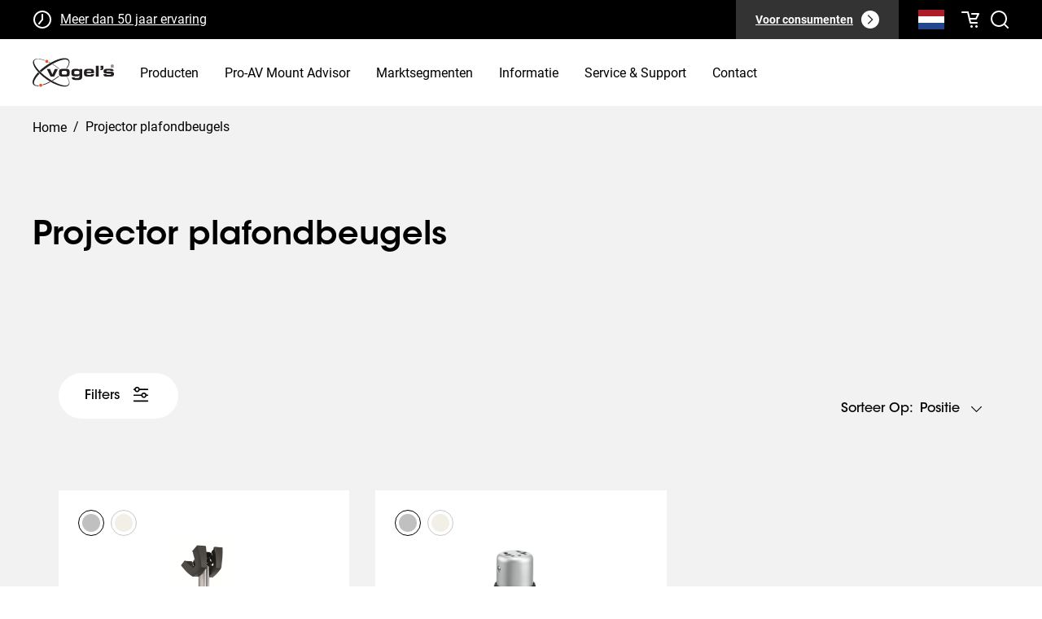

--- FILE ---
content_type: text/html; charset=utf-8
request_url: https://www.vogels.com/nl-nl/p/projector-plafondbeugels
body_size: 32298
content:
<!DOCTYPE html><html lang="nl-nl"><head prefix="og: http://ogp.me/ns# fb: http://ogp.me/ns/fb# product: http://ogp.me/ns/product#"><meta charSet="utf-8"/><meta name="google-site-verification" content="2tpR-EAjIZhBs_K219coviawmeEYIIoGT_RT0VujP2I"/><link rel="preload" href="/fonts/ITCAvantGardeStdBk.otf" as="font" crossorigin="anonymous"/><link rel="preload" href="/fonts/ITCAvantGardeStdMd.otf" as="font" crossorigin="anonymous"/><link rel="preload" href="/fonts/ITCAvantGardeStdDemi.otf" as="font" crossorigin="anonymous"/><link rel="preload" href="/fonts/ITCAvantGardeStdBold.otf" as="font" crossorigin="anonymous"/><link rel="dns-prefetch" href="https://data.vogels.com"/><link rel="dns-prefetch" href="https://consentcdn.cookiebot.com"/><link rel="dns-prefetch" href="https://consent.cookiebot.com"/><link rel="dns-prefetch" href="https://consentcdn.cookiebot.eu"/><link rel="dns-prefetch" href="https://consent.cookiebot.eu"/><link rel="dns-prefetch" href="https://www.googletagmanager.com"/><link rel="dns-prefetch" href="https://region1.analytics.google.com"/><link rel="dns-prefetch" href="https://widgets.trustedshops.com"/><link rel="dns-prefetch" href="https://apps.bazaarvoice.com"/><link rel="dns-prefetch" href="https://js-eu1.hubspot.com"/><link rel="preconnect" href="https://data.vogels.com"/><link rel="preconnect" href="https://consentcdn.cookiebot.com"/><link rel="preconnect" href="https://consent.cookiebot.com"/><link rel="preconnect" href="https://consentcdn.cookiebot.eu"/><link rel="preconnect" href="https://consent.cookiebot.eu"/><link rel="preconnect" href="https://www.googletagmanager.com"/><link rel="preconnect" href="https://region1.analytics.google.com"/><link rel="preconnect" href="https://widgets.trustedshops.com"/><link rel="preconnect" href="https://apps.bazaarvoice.com"/><link rel="preconnect" href="https://js-eu1.hubspot.com"/><link rel="shortcut icon" href="/favicon.ico"/><link rel="icon" sizes="16x16 32x32 64x64" href="/favicon.ico"/><link rel="icon" type="image/png" sizes="196x196" href="/favicon-192.png"/><link rel="icon" type="image/png" sizes="160x160" href="/favicon-160.png"/><link rel="icon" type="image/png" sizes="96x96" href="/favicon-96.png"/><link rel="icon" type="image/png" sizes="64x64" href="/favicon-64.png"/><link rel="icon" type="image/png" sizes="32x32" href="/favicon-32.png"/><link rel="icon" type="image/png" sizes="16x16" href="/favicon-16.png"/><link rel="apple-touch-icon" href="/favicon-57.png"/><link rel="apple-touch-icon" sizes="114x114" href="/favicon-114.png"/><link rel="apple-touch-icon" sizes="72x72" href="/favicon-72.png"/><link rel="apple-touch-icon" sizes="144x144" href="/favicon-144.png"/><link rel="apple-touch-icon" sizes="60x60" href="/favicon-60.png"/><link rel="apple-touch-icon" sizes="120x120" href="/favicon-120.png"/><link rel="apple-touch-icon" sizes="76x76" href="/favicon-76.png"/><link rel="apple-touch-icon" sizes="152x152" href="/favicon-152.png"/><link rel="apple-touch-icon" sizes="180x180" href="/favicon-180.png"/><link rel="manifest" href="/manifest.json"/><meta name="viewport" content="width=device-width, initial-scale=1.0, maximum-scale=1.0, user-scalable=no"/><meta name="format-detection" content="telephone=no"/><meta name="msapplication-TileImage" content="/favicon-144.png"/><meta name="msapplication-tap-highlight" content="no"/><meta name="theme-color" content="#FFFFFF"/><meta name="application-name" content="Vogel&#x27;s"/><meta name="apple-mobile-web-app-status-bar-style" content="default"/><meta name="apple-mobile-web-app-title" content="Vogel&#x27;s"/><meta name="mobile-web-app-capable" content="yes"/><meta name="msapplication-config" content="/browserconfig.xml"/><meta name="msapplication-TileColor" content="#FFFFFF"/><link rel="manifest" href="/manifest.json"/><link rel="shortcut icon" href="/favicon.ico"/><meta name="twitter:card" content="summary_large_image"/><style nonce="MGI3NTBhMzMtYzVmZi00NWY2LWIwNGQtMGY5OTI4NWFkZjYy">@font-face{font-display:swap;font-family:"ITC Avant Garde Gothic Std, AvantGarde";font-style:normal;font-weight:400;src:url("/fonts/ITCAvantGardeStdBk.otf") format("opentype");}@font-face{font-display:swap;font-family:"AvantGarde";font-style:normal;font-weight:400;src:url("/fonts/ITCAvantGardeStdBk.otf") format("opentype");}@font-face{font-display:swap;font-family:"ITC Avant Garde Gothic Std";font-style:normal;font-weight:500;src:url("/fonts/ITCAvantGardeStdMd.otf") format("opentype");}@font-face{font-display:swap;font-family:"ITC Avant Garde Gothic Std";font-style:normal;font-weight:600;src:url("/fonts/ITCAvantGardeStdDemi.otf") format("opentype");}@font-face{font-display:swap;font-family:"ITC Avant Garde Gothic Std";font-style:normal;font-weight:700;src:url("/fonts/ITCAvantGardeStdBold.otf") format("opentype");}@font-face{font-display:swap;font-family:"Roboto";font-style:normal;font-weight:400;src:url("/fonts/Roboto-Regular.woff2") format("woff2");}@font-face{font-display:swap;font-family:"Roboto";font-style:normal;font-weight:700;src:url("/fonts/Roboto-Bold.woff2") format("woff2");}</style><script type="application/ld+json">{"@context":"https://schema.org","@type":"Organization","logo":"https://www.vogels.com/media/uploads/vogels-logo.jpg","name":"Vogel&apos;s","sameAs":["https://www.facebook.com/VogelsExperience/","https://www.youtube.com/user/VogelsExperience","https://www.instagram.com/vogelsexperience/","https://www.linkedin.com/company/vogels","https://www.pinterest.com/vogelsxperience/"],"url":"https://www.vogels.com/nl-nl/p"}</script><meta property="og:url" content="https://www.vogels.com/undefined"/><meta property="og:type" content="website"/><meta property="og:image"/><link rel="alternate" hrefLang="nl-nl" href="https://www.vogels.com/nl-nl/p/projector-plafondbeugels"/><meta name="robots" content="index,follow"/><link rel="canonical" href="https://www.vogels.com/undefined"/><meta name="title"/><meta name="next-head-count" content="67"/><link rel="manifest" href="/manifest.json"/><link rel="apple-touch-icon" href="/icons/icon-192x192.png"/><meta name="theme-color" content="#ea5733"/><link nonce="MGI3NTBhMzMtYzVmZi00NWY2LWIwNGQtMGY5OTI4NWFkZjYy" rel="preload" href="/_next/static/css/55278fc833c7a365.css" as="style"/><link nonce="MGI3NTBhMzMtYzVmZi00NWY2LWIwNGQtMGY5OTI4NWFkZjYy" rel="stylesheet" href="/_next/static/css/55278fc833c7a365.css" data-n-p=""/><noscript data-n-css="MGI3NTBhMzMtYzVmZi00NWY2LWIwNGQtMGY5OTI4NWFkZjYy"></noscript><script defer="" nonce="MGI3NTBhMzMtYzVmZi00NWY2LWIwNGQtMGY5OTI4NWFkZjYy" nomodule="" src="/_next/static/chunks/polyfills-42372ed130431b0a.js"></script><script defer="" src="/_next/static/chunks/8746.84dd2bc4d3fa06f9.js" nonce="MGI3NTBhMzMtYzVmZi00NWY2LWIwNGQtMGY5OTI4NWFkZjYy"></script><script defer="" src="/_next/static/chunks/6456.1d7c66260c5230db.js" nonce="MGI3NTBhMzMtYzVmZi00NWY2LWIwNGQtMGY5OTI4NWFkZjYy"></script><script defer="" src="/_next/static/chunks/4174.a8d4b85b66172d75.js" nonce="MGI3NTBhMzMtYzVmZi00NWY2LWIwNGQtMGY5OTI4NWFkZjYy"></script><script defer="" src="/_next/static/chunks/887.1b6cacf72816e280.js" nonce="MGI3NTBhMzMtYzVmZi00NWY2LWIwNGQtMGY5OTI4NWFkZjYy"></script><script src="/_next/static/chunks/webpack-5d6a646561b10ffc.js" nonce="MGI3NTBhMzMtYzVmZi00NWY2LWIwNGQtMGY5OTI4NWFkZjYy" defer=""></script><script src="/_next/static/chunks/framework-80c0ecef7b1322de.js" nonce="MGI3NTBhMzMtYzVmZi00NWY2LWIwNGQtMGY5OTI4NWFkZjYy" defer=""></script><script src="/_next/static/chunks/main-0865d616e13688db.js" nonce="MGI3NTBhMzMtYzVmZi00NWY2LWIwNGQtMGY5OTI4NWFkZjYy" defer=""></script><script src="/_next/static/chunks/pages/_app-38a59992bbdb6060.js" nonce="MGI3NTBhMzMtYzVmZi00NWY2LWIwNGQtMGY5OTI4NWFkZjYy" defer=""></script><script src="/_next/static/chunks/1677-002a95ad6503304e.js" nonce="MGI3NTBhMzMtYzVmZi00NWY2LWIwNGQtMGY5OTI4NWFkZjYy" defer=""></script><script src="/_next/static/chunks/907-88804778db2fdee8.js" nonce="MGI3NTBhMzMtYzVmZi00NWY2LWIwNGQtMGY5OTI4NWFkZjYy" defer=""></script><script src="/_next/static/chunks/pages/%5Bbusiness_type%5D/%5B%5B...slug%5D%5D-36507f6eab227de7.js" nonce="MGI3NTBhMzMtYzVmZi00NWY2LWIwNGQtMGY5OTI4NWFkZjYy" defer=""></script><script src="/_next/static/2.6.3/_buildManifest.js" nonce="MGI3NTBhMzMtYzVmZi00NWY2LWIwNGQtMGY5OTI4NWFkZjYy" defer=""></script><script src="/_next/static/2.6.3/_ssgManifest.js" nonce="MGI3NTBhMzMtYzVmZi00NWY2LWIwNGQtMGY5OTI4NWFkZjYy" defer=""></script><style data-styled="" data-styled-version="5.3.6" nonce="MGI3NTBhMzMtYzVmZi00NWY2LWIwNGQtMGY5OTI4NWFkZjYy"></style></head><body><div id="__next"><style>
      /* Source: https://unpkg.com/nprogress@0.2.0/nprogress.css + styled-components implementation */
      /* Make clicks pass-through */
      #nprogress {
        pointer-events: none;
      }
      #nprogress .bar {
        background: #29D;
        position: fixed;
        z-index: 99999;
        top: 0;
        left: 0;
        width: 100%;
        height: 2px;
      }
      /* Fancy blur effect */
      #nprogress .peg {
        display: block;
        position: absolute;
        right: 0px;
        width: 100px;
        height: 100%;
        box-shadow: 0 0 10px #29D, 0 0 5px #29D;
        opacity: 1.0;
        -webkit-transform: rotate(3deg) translate(0px, -4px);
            -ms-transform: rotate(3deg) translate(0px, -4px);
                transform: rotate(3deg) translate(0px, -4px);
      }
      /* Remove these to get rid of the spinner */
      #nprogress .spinner {
        display: block;
        position: fixed;
        z-index: 99999;
        top: 15px;
        right: 15px;
      }
      #nprogress .spinner-icon {
        width: 18px;
        height: 18px;
        box-sizing: border-box;
        border: solid 2px transparent;
        border-top-color: #29D;
        border-left-color: #29D;
        border-radius: 50%;
        -webkit-animation: nprogress-spinner 400ms linear infinite;
                animation: nprogress-spinner 400ms linear infinite;
      }
      .nprogress-custom-parent {
        overflow: hidden;
        position: relative;
      }
      .nprogress-custom-parent #nprogress .spinner,
      .nprogress-custom-parent #nprogress .bar {
        position: absolute;
      }
      @-webkit-keyframes nprogress-spinner {
        0%   { -webkit-transform: rotate(0deg); }
        100% { -webkit-transform: rotate(360deg); }
      }
      @keyframes nprogress-spinner {
        0%   { transform: rotate(0deg); }
        100% { transform: rotate(360deg); }
      }
  </style><header data-id="HeaderBase" class="sc-fd19329d-0 hsQjjk"><div data-id="Preheader" class="sc-fd19329d-1 cgUWXd"><div class="sc-fd19329d-2 dKkRMs"><div class="sc-b5c689e-0 kjeTcP"><ul class="sc-b5c689e-1 jxXhOE"><li><div class="sc-b5c689e-2 dtjulU"><svg viewBox="0 0 24 24" width="24" height="24" data-testid="Clock"><g><path clip-rule="evenodd" d="m12 21c4.9706 0 9-4.0294 9-9 0-4.97056-4.0294-9-9-9-4.97056 0-9 4.02944-9 9 0 4.9706 4.02944 9 9 9zm0 2c6.0751 0 11-4.9249 11-11 0-6.07513-4.9249-11-11-11-6.07513 0-11 4.92487-11 11 0 6.0751 4.92487 11 11 11z" fill-rule="evenodd"></path><path d="m12 7c-.5523 0-1-.44772-1-1s.4477-1 1-1 1 .44772 1 1-.4477 1-1 1z"></path><path d="m12 13c-.5523 0-1-.4477-1-1s.4477-1 1-1 1 .4477 1 1-.4477 1-1 1z"></path><path d="m8 18c-.55228 0-1-.4477-1-1s.44772-1 1-1 1 .4477 1 1-.44772 1-1 1z"></path><g clip-rule="evenodd" fill-rule="evenodd"><path d="m11 12v-6h2v6z"></path><path d="m12.7809 12.6247-4.00003 5-1.56174-1.2494 3.99997-5z"></path></g></g></svg></div><a rel="" href="/nl-nl/p/over-vogels/50-jaar-vogels" target="_self">Meer dan 50 jaar ervaring</a></li><li><div class="sc-b5c689e-2 dtjulU"><svg class="sc-1180af59-0 bwHPLF" width="24" height="24" viewBox="0 0 24 24" color="currentColor"><g><path d="m11 18c0-.5523.4477-1 1-1s1 .4477 1 1-.4477 1-1 1-1-.4477-1-1z"></path><path d="m11 14c0-.5523.4477-1 1-1s1 .4477 1 1-.4477 1-1 1-1-.4477-1-1z"></path><path d="m11 6c0-.55228.4477-1 1-1s1 .44772 1 1-.4477 1-1 1-1-.44772-1-1z"></path><path clip-rule="evenodd" d="m13 6v8h-2v-8z" fill-rule="evenodd"></path></g></svg></div><a rel="" href="/nl-nl/p/pro-avmountadvisor" target="_self">Vakkundig en persoonlijk advies</a></li><li><div class="sc-b5c689e-2 dtjulU"><svg viewBox="0 0 24 24" width="24" height="24" data-testid="Delivery"><g><path clip-rule="evenodd" d="m2 4h13c.5523 0 1 .44772 1 1v2h3c.2761 0 .5262.11192.7071.29289l3 3.00001c.181.181.2929.431.2929.7071v6c0 .5523-.4477 1-1 1h-1c0 1.1046-.8954 2-2 2s-2-.8954-2-2h-10c0 1.1046-.89543 2-2 2s-2-.8954-2-2h-1c-.55228 0-1-.4477-1-1v-12c0-.55228.44772-1 1-1zm19 7.4142-2.4142-2.4142h-2.5858v7h3 2zm-7-5.4142h-11v10h2 9z" fill-rule="evenodd"></path></g></svg></div><a rel="" href="/nl-nl/p/service-contact" target="_self">Snelle offertes en levering</a></li><li><div class="sc-b5c689e-2 dtjulU"><svg class="sc-1180af59-0 bwHPLF" width="24" height="24" viewBox="0 0 24 24" color="currentColor"><path xmlns="http://www.w3.org/2000/svg" fill-rule="evenodd" clip-rule="evenodd" d="M21.7071 6.70708L8.20711 20.2071L1.79287 13.7928L3.20708 12.3786L8.20711 17.3786L20.2929 5.29287L21.7071 6.70708Z"></path></svg></div><a rel="" href="/nl-nl/p/over-vogels/tuv-certificering" target="_self">Kwaliteit gegarandeerd en TÜV gecertificeerd</a></li></ul></div><div class="sc-fd19329d-4 cDChYP"><div class="sc-fd19329d-33 nAkBN"><a href="/nl-nl/c" aria-label="Voor consumenten"><div class="sc-fd19329d-30 cAsCec"><span>Voor consumenten</span><div class="sc-fd19329d-31 cwuMsI"><svg class="sc-1180af59-0 ddqgwc" width="16" height="16" viewBox="0 0 24 24" color="var(--color-secondary-darkest)"><path xmlns="http://www.w3.org/2000/svg" fill-rule="evenodd" clip-rule="evenodd" d="M14.5857 12L7.29285 4.70711L8.70706 3.29289L17.4142 12L8.70706 20.7071L7.29285 19.2929L14.5857 12Z"></path></svg></div></div></a></div><div class="sc-fd19329d-3 eSJPtm"><div class="sc-81554b86-0 esola"><button aria-label="Zoeken" class="sc-81554b86-2 cYHNEp"><img alt="nl" src="https://cdnjs.cloudflare.com/ajax/libs/flag-icon-css/3.4.3/flags/4x3/nl.svg" style="display:inline-block;width:32px;height:32px;vertical-align:middle"/></button></div><a href="/nl-nl/p/checkout/cart" aria-label="cart" rel="" target="_self" class="sc-fd19329d-39 kKAxZj"><svg viewBox="0 0 24 24" width="24" height="24" data-testid="Cart" fill="var(--color-white)"><g><path d="m15 20.5c0 .8284-.6716 1.5-1.5 1.5s-1.5-.6716-1.5-1.5.6716-1.5 1.5-1.5 1.5.6716 1.5 1.5z"></path><path d="m21 20.5c0 .8284-.6716 1.5-1.5 1.5s-1.5-.6716-1.5-1.5.6716-1.5 1.5-1.5 1.5.6716 1.5 1.5z"></path><path clip-rule="evenodd" d="m8.20449 4h-6.20449v-2h7c.46566 0 .86968.32141.97439.77514l2.82111 12.22486h7.2045v2h-8c-.4657 0-.8697-.3214-.9744-.7751z" fill-rule="evenodd"></path><path clip-rule="evenodd" d="m14 4h8c.3466 0 .6684.17945.8507.47427.1822.29482.1987.66296.0437.97294l-3 5.99999c-.1694.3388-.5156.5528-.8944.5528h-8v-2h7.382l2-4h-6.382z" fill-rule="evenodd"></path><path d="m3 3c0 .55228-.44772 1-1 1s-1-.44772-1-1 .44772-1 1-1 1 .44772 1 1z"></path><path d="m21 16c0 .5523-.4477 1-1 1s-1-.4477-1-1 .4477-1 1-1 1 .4477 1 1z"></path><path d="m15 5c0 .55228-.4477 1-1 1s-1-.44772-1-1 .4477-1 1-1 1 .44772 1 1z"></path></g></svg></a></div></div></div></div><div class="sc-fd19329d-5 gWDKCC"><div data-id="MenuWrapper" class="sc-fd19329d-6 cinemv"><a href="/nl-nl/p" aria-label="home" style="margin-right:16px" rel="" target="_self"><div width="100px" height="36px" class="sc-9a4eb498-0 lamnjY"><svg xmlns="http://www.w3.org/2000/svg" viewBox="0 0 428.587 150.625"><path d="M75.037 8.74a8.02 8.02 0 00-8.022 8.021 8.023 8.023 0 1016.045 0c0-4.43-3.59-8.021-8.023-8.021M43.093 134.578a8.028 8.028 0 00-8.027 8.028c0 4.428 3.595 8.019 8.027 8.019 4.426 0 8.022-3.591 8.022-8.019 0-4.435-3.596-8.028-8.022-8.028" fill="#f1511b"></path><path d="M140.813 56.468c-.028.018-.058.033-.087.05a.82.82 0 00.086-.05M94.139 125.656a272.986 272.986 0 01-3.731-2.19c-13.186 6.815-25.953 12.05-37.366 15.445.4 1.076.631 2.232.659 3.44 12.44-3.545 26.218-9.19 40.438-16.695M14.075 140.82c-14.503-7.63-4.34-31.68 22.152-58.73a222.715 222.715 0 01-7.206-7.4C4.273 100.979-6.629 126.241 4.144 138.85c5.479 6.411 15.771 8.759 29.043 7.539a10.542 10.542 0 01-.677-3.249c-7.719.701-14.054-.008-18.436-2.32M137.285 93.258c-.667.529-1.329 1.051-2.006 1.574a298.453 298.453 0 01-32.726 21.98c1.21.711 2.417 1.413 3.62 2.097a298.372 298.372 0 0019.435-12.565 296.851 296.851 0 0013.967-10.433 11.385 11.385 0 01-2.29-2.653" fill="#231f20"></path><path d="M190.701 7.859C177.681-7.376 137.517.306 94.59 24.387c-.72.408-1.442.813-2.165 1.225a299.126 299.126 0 00-23.186 14.75c-7.812 5.489-15.107 11.156-21.81 16.886l-.025-.04c-.142.123-.277.242-.415.365a252.008 252.008 0 00-9.54 8.64 239.292 239.292 0 007.486 7.425 291.154 291.154 0 016.797-6.076l.005.019c.34-.289.699-.597 1.059-.894a369.822 369.822 0 0111.85-9.588c12.565-9.717 25.6-18.354 38.316-25.61.694-.398 1.39-.788 2.086-1.178 33.934-19.007 65.26-27.942 78.87-20.782 11.545 6.081 8.39 22.926-6.42 43.361a98.6 98.6 0 011.785.108c.12.005.24.011.36.024.6.043 1.19.09 1.757.146 13.303-18.983 17.487-35.725 9.302-45.31M140.726 56.518a12.611 12.611 0 010 0M140.726 56.518a12.611 12.611 0 010 0M85.268 19.604a10.3 10.3 0 01-.764 1.971 280.977 280.977 0 016.292 3.177c.714-.413 1.434-.826 2.148-1.232a263.956 263.956 0 00-7.676-3.916" fill="#231f20"></path><path d="M140.813 56.468c.258-.164.53-.328.81-.48h.003a288.734 288.734 0 00-15.4-11.824 300.567 300.567 0 00-19.665-12.943c-.689.385-1.381.774-2.074 1.166a299.362 299.362 0 0132.24 22.131c1.08.85 2.147 1.706 3.2 2.563.258-.195.52-.384.8-.563.028-.017.058-.032.085-.05M180.85 100.044c7.795 11.65 11.821 22.191 11.049 30.232-.503 5.205-3.008 9.001-7.446 11.288-13.892 7.153-45.653-2.209-79.794-21.767a294.538 294.538 0 01-3.626-2.109c-12.083-7.137-24.39-15.518-36.252-24.863-7.614-6.002-14.642-12.093-20.976-18.135a238.562 238.562 0 01-7.459-7.417C17.624 47.815 6.83 29.625 7.956 17.936c.461-4.828 2.869-8.396 7.152-10.601 9.336-4.807 27.524-2.681 49.975 5.804.24-.65.535-1.269.889-1.85C38.218.946 15.324-.167 6.108 10.42c-3.342 3.837-4.66 9.006-3.915 15.36 1.545 13.182 11.85 30.28 27.97 47.711 2.29 2.476 4.7 4.956 7.217 7.432 9.52 9.382 20.596 18.713 32.779 27.434a300.138 300.138 0 0021.868 14.265c1.247.737 2.487 1.46 3.73 2.166 42.166 24.07 81.66 32.087 94.52 17.308 3.342-3.839 4.656-9.005 3.914-15.36-.916-7.832-4.94-17.046-11.419-26.884-.616.067-1.257.136-1.922.192M180.85 100.044a95.375 95.375 0 010 0M180.85 100.044a95.375 95.375 0 010 0" fill="#231f20"></path><path d="M133.586 56.772L113.97 96.436H94.69L75.07 56.77h16.563l12.74 28.454 12.74-28.453h16.473M167.056 86.414c12.656 0 13.761-1.361 13.761-10.193 0-7.39-.848-9.514-14.013-9.514-11.21 0-13.248 1.87-13.248 10.021 0 9.09 2.461 9.686 13.5 9.686zm-1.016-30.577c21.317 0 29.555 1.36 29.555 16.988 0 20.979-1.019 24.46-29.641 24.46-19.705 0-27.178-1.362-27.178-18.01 0-18.853.935-23.438 27.264-23.438zm1.016 30.577c12.656 0 13.761-1.361 13.761-10.193 0-7.39-.848-9.514-14.013-9.514-11.21 0-13.248 1.87-13.248 10.021 0 9.09 2.461 9.686 13.5 9.686zm-1.016-30.577c21.317 0 29.555 1.36 29.555 16.988 0 20.979-1.019 24.46-29.641 24.46-19.705 0-27.178-1.362-27.178-18.01 0-18.853.935-23.438 27.264-23.438M232.886 85.31c10.109 0 13.673-1.106 13.673-7.305 0-10.533-.848-11.211-14.774-11.211-11.133 0-12.485 1.359-12.485 9.175 0 8.15 1.352 9.34 13.586 9.34zM246.82 56.77h14.695v41.361c0 6.03-2.895 11.126-7.648 13.848-3.91 2.291-11.131 3.14-21.315 3.14-16.905 0-26.25-1.954-26.506-14.524h14.949c.427 3.736 3.74 4.25 12.317 4.25 10.959 0 13.508-2.214 13.508-9.177V88.11c-3.063 6.028-6.46 8.07-17.5 8.07-17.663 0-25.056-2.46-25.056-18.175 0-2.463.344-5.948.514-9.772.42-8.148 7.554-12.31 21.148-12.31 13.506 0 17.496-.173 20.894 8.236V56.77M309.59 71.72v-1.19c0-5.35-3.314-5.775-11.463-5.775-8.413 0-12.998.254-12.998 5.86v1.105h24.461zm-24.461 9.09c0 5.775 2.548 7.129 11.041 7.129 11.21 0 13.08.084 13.334-4.501h14.523c-.08 10.7-6.197 13.847-22.167 13.847-22.678 0-31.506-1.616-31.506-19.194 0-20.98 6.113-22.084 30.066-22.084 9.17 0 15.451.764 18.935 3.824 5.44 4.665 4.42 10.867 4.672 19.444H285.13v1.535M333.706 96.435h15.029v-56.65h-15.029v56.65zM397.495 81.233c-15.116 0-23.95.256-23.95-12.317 0-4.16 1.62-7.813 4.331-9.769 3.317-2.463 11.128-3.224 23.784-3.224 18.686 0 24.204.849 24.966 11.633H411.17c-.34-2.547-2.888-2.886-10.441-2.886-7.734 0-12.064 0-12.064 3.563 0 3.06 3.312 2.809 11.632 2.809 1.787 0 3.994-.087 5.692-.087 15.714 0 22.596.935 22.596 11.892 0 12.229-5.946 14.352-28.71 14.352-17.58 0-26.33-.254-26.584-13.08h15.374c0 3.82 3.312 4.078 11.891 4.078 9.598 0 13.25 0 13.25-3.91 0-2.798-2.292-3.054-7.649-3.054h-8.662M372.52 40.126v13.125c0 7.18-3.223 9.351-11.026 9.351-1.054 0-3.994 0-4.924-.064v-6.503c.494.065.805.189 1.304.189 3.032 0 5.6-1.735 5.661-4.582h-5.233V40.126h14.218M419.475 41.309c1.26 0 2.39-.09 2.39-1.598 0-1.22-1.109-1.444-2.144-1.444h-2.025v3.042h1.779zm-1.779 5.52h-1.49v-9.823h3.743c2.321 0 3.471.854 3.471 2.794 0 1.754-1.107 2.524-2.549 2.703l2.797 4.327h-1.67l-2.594-4.26h-1.708v4.26zm1.804 2.19c3.855 0 6.894-3.02 6.894-7.125 0-4.034-3.039-7.075-6.894-7.075-3.902 0-6.944 3.041-6.944 7.075 0 4.105 3.041 7.124 6.944 7.124zm-8.658-7.125c0-4.888 3.97-8.496 8.658-8.496 4.64 0 8.605 3.608 8.605 8.496 0 4.936-3.965 8.544-8.605 8.544-4.688 0-8.658-3.608-8.658-8.544" fill="#231f20"></path></svg></div></a><div class="sc-fd19329d-7 exziER"><div class="sc-fd19329d-10 gEiMDT">Producten</div><a href="/nl-nl/p/pro-avmountadvisor" rel="" target="_self"><div class="sc-fd19329d-10 iNHIdv">Pro-AV Mount Advisor</div></a><div class="sc-fd19329d-10 gEiMDT">Marktsegmenten</div><div class="sc-fd19329d-10 gEiMDT">Informatie</div><div class="sc-fd19329d-10 gEiMDT">Service &amp; Support</div><a href="/nl-nl/p/service-contact" rel="" target="_self"><div class="sc-fd19329d-10 iNHIdv">Contact</div></a></div><div class="sc-fd19329d-32 dNeVt"><div class="sc-fd19329d-34 gSWCKg"><svg viewBox="0 0 24 24" width="24" height="24" data-testid="Search" fill="var(--color-secondary-darkest)"><g><path clip-rule="evenodd" d="m11 19c4.4183 0 8-3.5817 8-8 0-4.41828-3.5817-8-8-8-4.41828 0-8 3.58172-8 8 0 4.4183 3.58172 8 8 8zm0 2c5.5228 0 10-4.4772 10-10 0-5.52285-4.4772-10-10-10-5.52285 0-10 4.47715-10 10 0 5.5228 4.47715 10 10 10z" fill-rule="evenodd"></path><path clip-rule="evenodd" d="m21.2929 22.7071-4-4 1.4142-1.4142 4 4z" fill-rule="evenodd"></path><path d="m22 23c-.5523 0-1-.4477-1-1s.4477-1 1-1 1 .4477 1 1-.4477 1-1 1z"></path></g></svg></div><div role="presentation" class="sc-fd19329d-18 cslkVn"><svg class="sc-1180af59-0 bwHPLF" width="32" height="32" viewBox="0 0 24 24" color="currentColor"><path fill-rule="evenodd" clip-rule="evenodd" d="M0 4a1 1 0 0 1 1-1h22a1 1 0 1 1 0 2H1a1 1 0 0 1-1-1Zm0 7.467a1 1 0 0 1 1-1h22a1 1 0 1 1 0 2H1a1 1 0 0 1-1-1Zm1 6.466a1 1 0 1 0 0 2h22a1 1 0 1 0 0-2H1Z"></path></svg></div></div></div></div></header><div class="sc-ff95c49e-1 bjNfUC"><div class="sc-ff95c49e-0 WRfnv"><div class="sc-cc2d167e-0 glvneN"><div class="sc-cc2d167e-1 jyegqB"><a aria-label="Homepage" href="/nl-nl/p" class="sc-cc2d167e-4 fCacaq">Home</a><div class="sc-cc2d167e-3 bbvyAX"><span class="sc-cc2d167e-5 kUMaQj">/</span><div class="sc-cc2d167e-2 knkXGD"><div class="sc-cc2d167e-6 jLLLKP">Projector plafondbeugels</div></div></div></div></div></div><div class="sc-ff95c49e-12 cxCBbC"><div class="sc-ff95c49e-14 la-DFP"></div><div class="sc-ff95c49e-15 cUxczK"><h1>Projector plafondbeugels</h1><p></p></div></div><div class="sc-ff95c49e-4 dBnvMw"><div width="12" class="Cell__Cell-jmKSli glQQcd"><div class="sc-ff95c49e-11 bnDSTD"><div class="sc-ff95c49e-5 edLnCh"><div class="sc-ff95c49e-6 DDeBN"><div class="sc-ff95c49e-8 bcccXM"><div class="sc-e7d78014-1 dWCVKC"><button class="sc-89bd8dd3-2 gjCVDc" aria-label="undefined large ghost"><span>Selecteer jouw tv</span></button><button class="sc-89bd8dd3-2 ecVOBf" aria-label="undefined large white"><div class="sc-89bd8dd3-3 kzlLCT"><span><svg class="sc-1180af59-0 bwHPLF sc-89bd8dd3-0 gKROfp" width="24" height="24" viewBox="0 0 24 24" color="currentColor"><svg viewBox="0 0 24 24" width="20" height="20" data-testid="Filter"><path clip-rule="evenodd" d="m8.5 5c0 1.10457-.89543 2-2 2s-2-.89543-2-2 .89543-2 2-2 2 .89543 2 2zm1.874-1c-.44406-1.72523-2.01016-3-3.874-3s-3.42994 1.27477-3.87398 3h-.62602c-.55228 0-1 .44772-1 1s.44772 1 1 1h.62602c.44404 1.72523 2.01014 3 3.87398 3s3.42994-1.27477 3.874-3h11.626c.5523 0 1-.44772 1-1s-.4477-1-1-1zm-9.374 9.5c0-.5523.44772-1 1-1h10.626c.4441-1.7252 2.0102-3 3.874-3s3.4299 1.2748 3.874 3h1.626c.5523 0 1 .4477 1 1s-.4477 1-1 1h-1.626c-.4441 1.7252-2.0102 3-3.874 3s-3.4299-1.2748-3.874-3h-10.626c-.55228 0-1-.4477-1-1zm0 8.5c0-.5523.44772-1 1-1h20c.5523 0 1 .4477 1 1s-.4477 1-1 1h-20c-.55228 0-1-.4477-1-1zm15.5-6.5c1.1046 0 2-.8954 2-2s-.8954-2-2-2-2 .8954-2 2 .8954 2 2 2z" fill-rule="evenodd"></path></svg></svg></span></div><span>Filters<!-- --> </span></button></div><div class="sc-e7d78014-2 hSTmFn"><div class="filter-content"><div class="sc-e7d78014-7 btoIEm"></div><div loading="false" class="sc-e7d78014-9 iMdSfC"><div class="sc-a0688645-5 chNtnc sc-e7d78014-3 ddCWFw"><div class="Grid__Grid-dQIlvq sc-6c19a401-0 aPyYA hgSLmT"><div width="12" class="Cell__Cell-jmKSli glQQcd"><button class="sc-a0688645-7 fWrKQm"><div class="sc-a0688645-0 bqsWIo"><p class="sc-a0688645-3 eFNjNh">Productcategorie</p></div><div class="sc-a0688645-8 cxixxZ"><svg class="sc-1180af59-0 bwHPLF" width="24" height="24" viewBox="0 0 24 24" color="currentColor"><path xmlns="http://www.w3.org/2000/svg" fill-rule="evenodd" clip-rule="evenodd" d="M12 9.41421L4.70706 16.7071L3.29285 15.2929L12 6.58579L20.7071 15.2929L19.2928 16.7071L12 9.41421Z"></path></svg></div></button><div class="sc-a0688645-6 btwFOX"></div></div></div></div><div class="sc-a0688645-5 chNtnc sc-e7d78014-3 ddCWFw"><div class="Grid__Grid-dQIlvq sc-6c19a401-0 aPyYA hgSLmT"><div width="12" class="Cell__Cell-jmKSli glQQcd"><button class="sc-a0688645-7 fWrKQm"><div class="sc-a0688645-0 bqsWIo"><p class="sc-a0688645-3 eFNjNh">Productlijn</p></div><div class="sc-a0688645-8 cxixxZ"><svg class="sc-1180af59-0 bwHPLF" width="24" height="24" viewBox="0 0 24 24" color="currentColor"><path xmlns="http://www.w3.org/2000/svg" fill-rule="evenodd" clip-rule="evenodd" d="M12 9.41421L4.70706 16.7071L3.29285 15.2929L12 6.58579L20.7071 15.2929L19.2928 16.7071L12 9.41421Z"></path></svg></div></button><div class="sc-a0688645-6 btwFOX"></div></div></div></div><div class="sc-a0688645-5 chNtnc sc-e7d78014-3 ddCWFw"><div class="Grid__Grid-dQIlvq sc-6c19a401-0 aPyYA hgSLmT"><div width="12" class="Cell__Cell-jmKSli glQQcd"><button class="sc-a0688645-7 fWrKQm"><div class="sc-a0688645-0 bqsWIo"><p class="sc-a0688645-3 eFNjNh">Kleur</p></div><div class="sc-a0688645-8 cxixxZ"><svg class="sc-1180af59-0 bwHPLF" width="24" height="24" viewBox="0 0 24 24" color="currentColor"><path xmlns="http://www.w3.org/2000/svg" fill-rule="evenodd" clip-rule="evenodd" d="M12 9.41421L4.70706 16.7071L3.29285 15.2929L12 6.58579L20.7071 15.2929L19.2928 16.7071L12 9.41421Z"></path></svg></div></button><div class="sc-a0688645-6 btwFOX"></div></div></div></div></div></div><div class="sc-e7d78014-5 gQhhld"><button class="sc-89bd8dd3-2 kZJShf sc-e7d78014-6 hGYPZP" aria-label="undefined large secondary"><div class="sc-89bd8dd3-3 kzlLCT"><span><svg class="sc-1180af59-0 bwHPLF sc-89bd8dd3-0 gKROfp" width="24" height="24" viewBox="0 0 24 24" color="currentColor"><svg class="sc-1180af59-0 bwHPLF" width="22" height="22" viewBox="0 0 24 24" color="currentColor"><path xmlns="http://www.w3.org/2000/svg" fill-rule="evenodd" clip-rule="evenodd" d="M14.5857 12L7.29285 4.70711L8.70706 3.29289L17.4142 12L8.70706 20.7071L7.29285 19.2929L14.5857 12Z"></path></svg></svg></span></div><span>Toon 2 resultaten</span></button></div></div><div class="sc-e7d78014-4 jrjbZz"></div></div></div><div class="sc-ff95c49e-10 jSAgtl"></div></div></div></div></div><div class="sc-542246dc-0 jPAEhA"><div loading="false" class="Grid__Grid-dQIlvq sc-6c19a401-0 aPyYA hgSLmT"><div class="Cell__Cell-jmKSli sc-3b399908-6 kOQMiz ktSmuo"><div class=""><a href="/nl-nl/p/draaibare-plafondbeugels-voor-projector" rel="" target="_self"><div class="sc-3b399908-0 frKkqj"><span style="box-sizing:border-box;display:inline-block;overflow:hidden;width:initial;height:initial;background:none;opacity:1;border:0;margin:0;padding:0;position:relative;max-width:100%"><span style="box-sizing:border-box;display:block;width:initial;height:initial;background:none;opacity:1;border:0;margin:0;padding:0;max-width:100%"><img style="display:block;max-width:100%;width:initial;height:initial;background:none;opacity:1;border:0;margin:0;padding:0" alt="" aria-hidden="true" src="data:image/svg+xml,%3csvg%20xmlns=%27http://www.w3.org/2000/svg%27%20version=%271.1%27%20width=%27400%27%20height=%27300%27/%3e"/></span><img alt="Handmatig" src="[data-uri]" decoding="async" data-nimg="intrinsic" style="position:absolute;top:0;left:0;bottom:0;right:0;box-sizing:border-box;padding:0;border:none;margin:auto;display:block;width:0;height:0;min-width:100%;max-width:100%;min-height:100%;max-height:100%;object-fit:contain"/><noscript><img alt="Handmatig" loading="lazy" decoding="async" data-nimg="intrinsic" style="position:absolute;top:0;left:0;bottom:0;right:0;box-sizing:border-box;padding:0;border:none;margin:auto;display:block;width:0;height:0;min-width:100%;max-width:100%;min-height:100%;max-height:100%;object-fit:contain" src="https://upgrade.vogels.com/media/catalog/product/placeholder/default/small_image.jpg"/></noscript></span></div></a><div class="sc-3b399908-2 dwgRKc"><div class="sc-3b399908-4 cFLKmd">Projectorbeugel</div></div><div class=""><h3 class="sc-3b399908-9 jjsAnS"><a href="/nl-nl/p/draaibare-plafondbeugels-voor-projector" rel="" target="_self">Handmatig</a></h3><p class="sc-3b399908-5 cKwOdf">Hoogte instelbaar, geschikt voor schuin plafond</p><div class="sc-3b399908-10 gIiG"><div style="left:24px;top:16px" class="sc-3b399908-17 iKybgA"><input color="#c0c0c0" type="radio" name="color-option" class="sc-3b399908-18 jIGRXR" value="Zilver"/><label aria-label="color-option" for="Zilver">Zilver</label><input color="#f2efe7" type="radio" name="color-option" class="sc-3b399908-18 ggPXJn" value="Wit"/><label aria-label="color-option" for="Wit">Wit</label></div></div></div></div><div class="sc-3b399908-1 lechXF"><div><span>Op basis van selectie</span><div class="sc-3b399908-8 elyyKY"><div class="sc-3b399908-12 ftOKfl">€ 155,00</div></div></div><div><a data-testid="button-testing-id" href="/nl-nl/p/draaibare-plafondbeugels-voor-projector?selectedSimpleProduct=undefined" class="sc-89bd8dd3-1 eKFHqX sc-3b399908-19 lhXOxL" rel=""><button class="sc-89bd8dd3-2 guoVop sc-3b399908-19 lhXOxL" aria-label="undefined large primary"><span><svg class="sc-1180af59-0 WKILC" width="22" height="22" viewBox="0 0 24 24" color="white"><g><path d="m8 2c0 .55228-.44772 1-1 1s-1-.44772-1-1 .44772-1 1-1 1 .44772 1 1z"></path><path d="m8 22c0 .5523-.44772 1-1 1s-1-.4477-1-1 .44772-1 1-1 1 .4477 1 1z"></path><path clip-rule="evenodd" d="m15.5858 12-9.29291-9.29289 1.41422-1.41422 9.99999 10.00001c.3905.3905.3905 1.0237 0 1.4142l-9.99999 10-1.41422-1.4142z" fill-rule="evenodd"></path></g></svg></span></button></a></div></div></div><div class="Cell__Cell-jmKSli sc-3b399908-6 kOQMiz ktSmuo"><div class=""><a href="/nl-nl/p/vaste-projector-plafondbeugels" rel="" target="_self"><div class="sc-3b399908-0 frKkqj"><span style="box-sizing:border-box;display:inline-block;overflow:hidden;width:initial;height:initial;background:none;opacity:1;border:0;margin:0;padding:0;position:relative;max-width:100%"><span style="box-sizing:border-box;display:block;width:initial;height:initial;background:none;opacity:1;border:0;margin:0;padding:0;max-width:100%"><img style="display:block;max-width:100%;width:initial;height:initial;background:none;opacity:1;border:0;margin:0;padding:0" alt="" aria-hidden="true" src="data:image/svg+xml,%3csvg%20xmlns=%27http://www.w3.org/2000/svg%27%20version=%271.1%27%20width=%27400%27%20height=%27300%27/%3e"/></span><img alt="Vast" src="[data-uri]" decoding="async" data-nimg="intrinsic" style="position:absolute;top:0;left:0;bottom:0;right:0;box-sizing:border-box;padding:0;border:none;margin:auto;display:block;width:0;height:0;min-width:100%;max-width:100%;min-height:100%;max-height:100%;object-fit:contain"/><noscript><img alt="Vast" loading="lazy" decoding="async" data-nimg="intrinsic" style="position:absolute;top:0;left:0;bottom:0;right:0;box-sizing:border-box;padding:0;border:none;margin:auto;display:block;width:0;height:0;min-width:100%;max-width:100%;min-height:100%;max-height:100%;object-fit:contain" src="https://upgrade.vogels.com/media/catalog/product/placeholder/default/small_image.jpg"/></noscript></span></div></a><div class="sc-3b399908-2 dwgRKc"><div class="sc-3b399908-4 cFLKmd">Projectorbeugel</div></div><div class=""><h3 class="sc-3b399908-9 jjsAnS"><a href="/nl-nl/p/vaste-projector-plafondbeugels" rel="" target="_self">Vast</a></h3><p class="sc-3b399908-5 cKwOdf">Vaste afstand tot plafond, nauwkeurige uitlijning mogelijkheid</p><div class="sc-3b399908-10 gIiG"><div style="left:24px;top:16px" class="sc-3b399908-17 iKybgA"><input color="#c0c0c0" type="radio" name="color-option" class="sc-3b399908-18 jIGRXR" value="Zilver"/><label aria-label="color-option" for="Zilver">Zilver</label><input color="#f2efe7" type="radio" name="color-option" class="sc-3b399908-18 ggPXJn" value="Wit"/><label aria-label="color-option" for="Wit">Wit</label></div></div></div></div><div class="sc-3b399908-1 lechXF"><div><span>Op basis van selectie</span><div class="sc-3b399908-8 elyyKY"><div class="sc-3b399908-12 ftOKfl">€ 104,50</div></div></div><div><a data-testid="button-testing-id" href="/nl-nl/p/vaste-projector-plafondbeugels?selectedSimpleProduct=undefined" class="sc-89bd8dd3-1 eKFHqX sc-3b399908-19 lhXOxL" rel=""><button class="sc-89bd8dd3-2 guoVop sc-3b399908-19 lhXOxL" aria-label="undefined large primary"><span><svg class="sc-1180af59-0 WKILC" width="22" height="22" viewBox="0 0 24 24" color="white"><g><path d="m8 2c0 .55228-.44772 1-1 1s-1-.44772-1-1 .44772-1 1-1 1 .44772 1 1z"></path><path d="m8 22c0 .5523-.44772 1-1 1s-1-.4477-1-1 .44772-1 1-1 1 .4477 1 1z"></path><path clip-rule="evenodd" d="m15.5858 12-9.29291-9.29289 1.41422-1.41422 9.99999 10.00001c.3905.3905.3905 1.0237 0 1.4142l-9.99999 10-1.41422-1.4142z" fill-rule="evenodd"></path></g></svg></span></button></a></div></div></div></div></div><div style="height:100px"></div></div><div class="sc-3a8f537d-0 dZbzou"><div class="sc-3a8f537d-1 cimtQV"><div class="sc-3a8f537d-2 jgHLvr"><div class="sc-3a8f537d-3 bvvafi"><div class="sc-3a8f537d-4 fzThKB"><div class="sc-3a8f537d-16 ewWeJs"><div class="sc-3a8f537d-14 dUUtPK"><div class="sc-4cc20539-0 iAqrOp"><a href="/nl-nl/p/display-montage" rel="" target="_self"><h4>Display montage</h4></a><div class="sc-4cc20539-1 kVbzp"><svg class="sc-1d92a540-0 dTBOxf" viewBox="0 0 24 24" width="22" height="22" data-testid="Chevron" orientation="down"><g><path d="m8 2c0 .55228-.44772 1-1 1s-1-.44772-1-1 .44772-1 1-1 1 .44772 1 1z"></path><path d="m8 22c0 .5523-.44772 1-1 1s-1-.4477-1-1 .44772-1 1-1 1 .4477 1 1z"></path><path clip-rule="evenodd" d="m15.5858 12-9.29291-9.29289 1.41422-1.41422 9.99999 10.00001c.3905.3905.3905 1.0237 0 1.4142l-9.99999 10-1.41422-1.4142z" fill-rule="evenodd"></path></g></svg></div></div><div class="sc-4cc20539-0 iAqrOp"><a href="/nl-nl/p/videowall-oplossingen" rel="" target="_self"><h4>Videowall </h4></a><div class="sc-4cc20539-1 kVbzp"><svg class="sc-1d92a540-0 dTBOxf" viewBox="0 0 24 24" width="22" height="22" data-testid="Chevron" orientation="down"><g><path d="m8 2c0 .55228-.44772 1-1 1s-1-.44772-1-1 .44772-1 1-1 1 .44772 1 1z"></path><path d="m8 22c0 .5523-.44772 1-1 1s-1-.4477-1-1 .44772-1 1-1 1 .4477 1 1z"></path><path clip-rule="evenodd" d="m15.5858 12-9.29291-9.29289 1.41422-1.41422 9.99999 10.00001c.3905.3905.3905 1.0237 0 1.4142l-9.99999 10-1.41422-1.4142z" fill-rule="evenodd"></path></g></svg></div></div><div class="sc-4cc20539-0 iAqrOp"><a href="/nl-nl/p/monitor-arm" rel="" target="_self"><h4>Monitor arm</h4></a><div class="sc-4cc20539-1 kVbzp"><svg class="sc-1d92a540-0 dTBOxf" viewBox="0 0 24 24" width="22" height="22" data-testid="Chevron" orientation="down"><g><path d="m8 2c0 .55228-.44772 1-1 1s-1-.44772-1-1 .44772-1 1-1 1 .44772 1 1z"></path><path d="m8 22c0 .5523-.44772 1-1 1s-1-.4477-1-1 .44772-1 1-1 1 .4477 1 1z"></path><path clip-rule="evenodd" d="m15.5858 12-9.29291-9.29289 1.41422-1.41422 9.99999 10.00001c.3905.3905.3905 1.0237 0 1.4142l-9.99999 10-1.41422-1.4142z" fill-rule="evenodd"></path></g></svg></div></div></div><div class="sc-3a8f537d-15 gYGirB"><div class="sc-4cc20539-0 iAqrOp"><a href="/nl-nl/p/service-en-ondersteuning" rel="" target="_self"><h4>Service &amp; Support</h4></a><div class="sc-4cc20539-1 kVbzp"><svg class="sc-1d92a540-0 dTBOxf" viewBox="0 0 24 24" width="22" height="22" data-testid="Chevron" orientation="down"><g><path d="m8 2c0 .55228-.44772 1-1 1s-1-.44772-1-1 .44772-1 1-1 1 .44772 1 1z"></path><path d="m8 22c0 .5523-.44772 1-1 1s-1-.4477-1-1 .44772-1 1-1 1 .4477 1 1z"></path><path clip-rule="evenodd" d="m15.5858 12-9.29291-9.29289 1.41422-1.41422 9.99999 10.00001c.3905.3905.3905 1.0237 0 1.4142l-9.99999 10-1.41422-1.4142z" fill-rule="evenodd"></path></g></svg></div></div><div class="sc-4cc20539-0 iAqrOp"><a href="/nl-nl/p" rel="" target="_self"><h4>Zakelijk bestellen</h4></a><div class="sc-4cc20539-1 kVbzp"><svg class="sc-1d92a540-0 dTBOxf" viewBox="0 0 24 24" width="22" height="22" data-testid="Chevron" orientation="down"><g><path d="m8 2c0 .55228-.44772 1-1 1s-1-.44772-1-1 .44772-1 1-1 1 .44772 1 1z"></path><path d="m8 22c0 .5523-.44772 1-1 1s-1-.4477-1-1 .44772-1 1-1 1 .4477 1 1z"></path><path clip-rule="evenodd" d="m15.5858 12-9.29291-9.29289 1.41422-1.41422 9.99999 10.00001c.3905.3905.3905 1.0237 0 1.4142l-9.99999 10-1.41422-1.4142z" fill-rule="evenodd"></path></g></svg></div></div><div class="sc-4cc20539-0 iAqrOp"><a href="/nl-nl/p/over-vogels" rel="" target="_self"><h4>Over Vogel&#x27;s</h4></a><div class="sc-4cc20539-1 kVbzp"><svg class="sc-1d92a540-0 dTBOxf" viewBox="0 0 24 24" width="22" height="22" data-testid="Chevron" orientation="down"><g><path d="m8 2c0 .55228-.44772 1-1 1s-1-.44772-1-1 .44772-1 1-1 1 .44772 1 1z"></path><path d="m8 22c0 .5523-.44772 1-1 1s-1-.4477-1-1 .44772-1 1-1 1 .4477 1 1z"></path><path clip-rule="evenodd" d="m15.5858 12-9.29291-9.29289 1.41422-1.41422 9.99999 10.00001c.3905.3905.3905 1.0237 0 1.4142l-9.99999 10-1.41422-1.4142z" fill-rule="evenodd"></path></g></svg></div></div><div class="sc-4cc20539-0 iAqrOp"><a href="/nl-nl/p/abonneer-op-onze-nieuwsbrief" rel="" target="_self"><h4>Abonneer op onze nieuwsbrief</h4></a></div></div></div><div class="sc-3a8f537d-12 UcJHL"><h4>Volg ons</h4><div class="sc-3a8f537d-13 bPHBjR"><a href="https://www.facebook.com/VogelsForSure"><div class="sc-18bd11cd-0 dThvZ"><span style="box-sizing:border-box;display:inline-block;overflow:hidden;width:initial;height:initial;background:none;opacity:1;border:0;margin:0;padding:0;position:relative;max-width:100%"><span style="box-sizing:border-box;display:block;width:initial;height:initial;background:none;opacity:1;border:0;margin:0;padding:0;max-width:100%"><img style="display:block;max-width:100%;width:initial;height:initial;background:none;opacity:1;border:0;margin:0;padding:0" alt="" aria-hidden="true" src="data:image/svg+xml,%3csvg%20xmlns=%27http://www.w3.org/2000/svg%27%20version=%271.1%27%20width=%2732%27%20height=%2732%27/%3e"/></span><img alt="facebook" src="[data-uri]" decoding="async" data-nimg="intrinsic" style="position:absolute;top:0;left:0;bottom:0;right:0;box-sizing:border-box;padding:0;border:none;margin:auto;display:block;width:0;height:0;min-width:100%;max-width:100%;min-height:100%;max-height:100%"/><noscript><img alt="facebook" loading="lazy" decoding="async" data-nimg="intrinsic" style="position:absolute;top:0;left:0;bottom:0;right:0;box-sizing:border-box;padding:0;border:none;margin:auto;display:block;width:0;height:0;min-width:100%;max-width:100%;min-height:100%;max-height:100%" src="https://a.storyblok.com/f/88175/x/b073b2722d/facebook.svg"/></noscript></span></div></a><a href="https://www.instagram.com/vogels_official"><div class="sc-18bd11cd-0 dThvZ"><span style="box-sizing:border-box;display:inline-block;overflow:hidden;width:initial;height:initial;background:none;opacity:1;border:0;margin:0;padding:0;position:relative;max-width:100%"><span style="box-sizing:border-box;display:block;width:initial;height:initial;background:none;opacity:1;border:0;margin:0;padding:0;max-width:100%"><img style="display:block;max-width:100%;width:initial;height:initial;background:none;opacity:1;border:0;margin:0;padding:0" alt="" aria-hidden="true" src="data:image/svg+xml,%3csvg%20xmlns=%27http://www.w3.org/2000/svg%27%20version=%271.1%27%20width=%2732%27%20height=%2732%27/%3e"/></span><img alt="instagram" src="[data-uri]" decoding="async" data-nimg="intrinsic" style="position:absolute;top:0;left:0;bottom:0;right:0;box-sizing:border-box;padding:0;border:none;margin:auto;display:block;width:0;height:0;min-width:100%;max-width:100%;min-height:100%;max-height:100%"/><noscript><img alt="instagram" loading="lazy" decoding="async" data-nimg="intrinsic" style="position:absolute;top:0;left:0;bottom:0;right:0;box-sizing:border-box;padding:0;border:none;margin:auto;display:block;width:0;height:0;min-width:100%;max-width:100%;min-height:100%;max-height:100%" src="https://a.storyblok.com/f/88175/x/b91446525f/instagram.svg"/></noscript></span></div></a><a href="https://www.linkedin.com/company/vogels"><div class="sc-18bd11cd-0 dThvZ"><span style="box-sizing:border-box;display:inline-block;overflow:hidden;width:initial;height:initial;background:none;opacity:1;border:0;margin:0;padding:0;position:relative;max-width:100%"><span style="box-sizing:border-box;display:block;width:initial;height:initial;background:none;opacity:1;border:0;margin:0;padding:0;max-width:100%"><img style="display:block;max-width:100%;width:initial;height:initial;background:none;opacity:1;border:0;margin:0;padding:0" alt="" aria-hidden="true" src="data:image/svg+xml,%3csvg%20xmlns=%27http://www.w3.org/2000/svg%27%20version=%271.1%27%20width=%2732%27%20height=%2732%27/%3e"/></span><img alt="linkedin" src="[data-uri]" decoding="async" data-nimg="intrinsic" style="position:absolute;top:0;left:0;bottom:0;right:0;box-sizing:border-box;padding:0;border:none;margin:auto;display:block;width:0;height:0;min-width:100%;max-width:100%;min-height:100%;max-height:100%"/><noscript><img alt="linkedin" loading="lazy" decoding="async" data-nimg="intrinsic" style="position:absolute;top:0;left:0;bottom:0;right:0;box-sizing:border-box;padding:0;border:none;margin:auto;display:block;width:0;height:0;min-width:100%;max-width:100%;min-height:100%;max-height:100%" src="https://a.storyblok.com/f/88175/x/34184b0366/linkedin.svg"/></noscript></span></div></a><a href="https://www.pinterest.com/VogelsForSure"><div class="sc-18bd11cd-0 dThvZ"><span style="box-sizing:border-box;display:inline-block;overflow:hidden;width:initial;height:initial;background:none;opacity:1;border:0;margin:0;padding:0;position:relative;max-width:100%"><span style="box-sizing:border-box;display:block;width:initial;height:initial;background:none;opacity:1;border:0;margin:0;padding:0;max-width:100%"><img style="display:block;max-width:100%;width:initial;height:initial;background:none;opacity:1;border:0;margin:0;padding:0" alt="" aria-hidden="true" src="data:image/svg+xml,%3csvg%20xmlns=%27http://www.w3.org/2000/svg%27%20version=%271.1%27%20width=%2732%27%20height=%2732%27/%3e"/></span><img alt="undefined" src="[data-uri]" decoding="async" data-nimg="intrinsic" style="position:absolute;top:0;left:0;bottom:0;right:0;box-sizing:border-box;padding:0;border:none;margin:auto;display:block;width:0;height:0;min-width:100%;max-width:100%;min-height:100%;max-height:100%"/><noscript><img alt="undefined" loading="lazy" decoding="async" data-nimg="intrinsic" style="position:absolute;top:0;left:0;bottom:0;right:0;box-sizing:border-box;padding:0;border:none;margin:auto;display:block;width:0;height:0;min-width:100%;max-width:100%;min-height:100%;max-height:100%" src="https://a.storyblok.com/f/88175/x/0022fe8043/pinterest.svg"/></noscript></span></div></a></div></div></div><div class="sc-3a8f537d-5 dIWkQv"><div class="sc-cb69f4a1-0 cfRMmH"><div class="sc-cb69f4a1-1 bvNykn">Neem contact met ons op</div><div class="sc-d217a8c3-13 gLkwwn"><style data-emotion="css b62m3t-container">.css-b62m3t-container{position:relative;box-sizing:border-box;}</style><div class="sc-cb69f4a1-3 iPQqxe css-b62m3t-container"><style data-emotion="css 7pg0cj-a11yText">.css-7pg0cj-a11yText{z-index:9999;border:0;clip:rect(1px, 1px, 1px, 1px);height:1px;width:1px;position:absolute;overflow:hidden;padding:0;white-space:nowrap;}</style><span id="react-select-27008-live-region" class="css-7pg0cj-a11yText"></span><span aria-live="polite" aria-atomic="false" aria-relevant="additions text" class="css-7pg0cj-a11yText"></span><div class="sc-d217a8c3-5 iHXDIt"><div class="sc-d217a8c3-12 jpBcHy"><div id="react-select-27008-placeholder" class="sc-d217a8c3-9 jnutsV">Select...</div><style data-emotion="css 1hac4vs-dummyInput">.css-1hac4vs-dummyInput{background:0;border:0;caret-color:transparent;font-size:inherit;grid-area:1/1/2/3;outline:0;padding:0;width:1px;color:transparent;left:-100px;opacity:0;position:relative;-webkit-transform:scale(.01);-moz-transform:scale(.01);-ms-transform:scale(.01);transform:scale(.01);}</style><input id="react-select-27008-input" tabindex="0" inputMode="none" aria-autocomplete="list" aria-expanded="false" aria-haspopup="true" role="combobox" aria-readonly="true" aria-describedby="react-select-27008-placeholder" class="css-1hac4vs-dummyInput" value=""/></div><style data-emotion="css 1wy0on6">.css-1wy0on6{-webkit-align-items:center;-webkit-box-align:center;-ms-flex-align:center;align-items:center;-webkit-align-self:stretch;-ms-flex-item-align:stretch;align-self:stretch;display:-webkit-box;display:-webkit-flex;display:-ms-flexbox;display:flex;-webkit-flex-shrink:0;-ms-flex-negative:0;flex-shrink:0;box-sizing:border-box;}</style><div class=" css-1wy0on6"><div aria-hidden="true" class="sc-d217a8c3-3 NGusb"><svg class="sc-1180af59-0 jYTYLk sc-d217a8c3-4 gTcOfK" width="22" height="22" viewBox="0 0 24 24" color="var(--color-primary-dark)"><g><path d="m8 2c0 .55228-.44772 1-1 1s-1-.44772-1-1 .44772-1 1-1 1 .44772 1 1z"></path><path d="m8 22c0 .5523-.44772 1-1 1s-1-.4477-1-1 .44772-1 1-1 1 .4477 1 1z"></path><path clip-rule="evenodd" d="m15.5858 12-9.29291-9.29289 1.41422-1.41422 9.99999 10.00001c.3905.3905.3905 1.0237 0 1.4142l-9.99999 10-1.41422-1.4142z" fill-rule="evenodd"></path></g></svg></div></div></div></div></div><div class="sc-84adbac7-0 sc-cb69f4a1-4 cVEhT gOxtPw"></div></div></div></div></div><div class="sc-3a8f537d-6 Zvuoj"><div class="sc-3a8f537d-7 JnSJr"><div class="sc-3a8f537d-8 bRGcp"><ul class="sc-3a8f537d-9 esRYnX"><li class="sc-3a8f537d-10 uWLCU">© Vogel&#x27;s Products BV<!-- --> <!-- -->2026</li><li class="sc-3a8f537d-10 uWLCU"><a href="/nl-nl/p/copyright" rel="" target="_self">Copyright</a></li><li class="sc-3a8f537d-10 uWLCU"><a href="/nl-nl/p/privacy-policy" rel="" target="_self">Privacy policy</a></li><li class="sc-3a8f537d-10 uWLCU"><a href="/nl-nl/p/disclaimer" rel="" target="_self">Disclaimer</a></li><li class="sc-3a8f537d-10 uWLCU"><a href="/nl-nl/p/cookies" rel="" target="_self">Cookies</a></li><li class="sc-3a8f537d-10 uWLCU"><a href="/nl-nl/p/sales-conditions" rel="" target="_self">Algemene verkoopwaarden</a></li><li class="sc-3a8f537d-10 uWLCU"><a href="/nl-nl/p/klachten-geschillen" rel="" target="_self">Klachten &amp; geschillen</a></li><li class="sc-3a8f537d-10 uWLCU"><a href="/nl-nl/p/colofon" rel="" target="_self">Colofon</a></li></ul></div><div class="sc-3a8f537d-11 fhkUsF"></div></div><div class="sc-3a8f537d-17 cyvxi"><p class="sc-d973335e-1 exDpnh">Alle getoonde prijzen zijn exclusief BTW en verzendkosten.</p></div></div></div></div></div><script id="__NEXT_DATA__" type="application/json" nonce="MGI3NTBhMzMtYzVmZi00NWY2LWIwNGQtMGY5OTI4NWFkZjYy">{"props":{"pageProps":{"body":null,"category":{"facetPage":{"fetchingError":false},"facetPages":[null],"magento":{"data":{"FSFUrl":"","activeFilters":{},"category":{"__typename":"CategoryTree","id":20,"uid":"MjA=","name":"Projector plafondbeugels","name_global":"Projector Ceiling Solutions - Manual","has_flatscreenfitter":0,"url_key":"projector-plafondbeugels","catalog_meta_robots":"INDEX,FOLLOW","meta_title":"Projector plafondbeugels voor diverse hoogtes | Vogel's","meta_description":"Vogel's projector plafondbeugels. ✔️ Veilig voor aan het plafond ✔️ Eenvoudige installatie ✔️ In het zilver en wit ✔️ Bekijk deze projector plafondbeugels."},"filters":[{"__typename":"Aggregation","label":"Productcategorie","position":null,"attribute_code":"product_group_commercial_name","options":[{"__typename":"AggregationOption","label":"Projectorbeugel","value":"50409"},{"__typename":"AggregationOption","label":"Accessoire","value":"50188"},{"__typename":"AggregationOption","label":"Adapter","value":"50813"},{"__typename":"AggregationOption","label":"Beamer muurbeugel","value":"50158"},{"__typename":"AggregationOption","label":"Buis","value":"50521"},{"__typename":"AggregationOption","label":"Component","value":"50412"},{"__typename":"AggregationOption","label":"Draai- en kantelbare plafondbeugel","value":"50680"},{"__typename":"AggregationOption","label":"Draaibare muurbeugel","value":"50450"},{"__typename":"AggregationOption","label":"Draaibare plafondbeugel","value":"50296"},{"__typename":"AggregationOption","label":"Draaibare tv beugel","value":"50099"},{"__typename":"AggregationOption","label":"Elektrische muurbeugel","value":"50692"},{"__typename":"AggregationOption","label":"Elektrische trolley","value":"50681"},{"__typename":"AggregationOption","label":"Elektrische tv muurbeugel","value":"50102"},{"__typename":"AggregationOption","label":"Gefixeerde vloerstandaard","value":"50282"},{"__typename":"AggregationOption","label":"Indoor behuizing","value":"50666"},{"__typename":"AggregationOption","label":"Interface","value":"50460"},{"__typename":"AggregationOption","label":"Interface profiel","value":"50518"},{"__typename":"AggregationOption","label":"Interface strips","value":"50454"},{"__typename":"AggregationOption","label":"Kantelbare muurbeugel","value":"50441"},{"__typename":"AggregationOption","label":"Kanteltafel","value":"50564"},{"__typename":"AggregationOption","label":"LCD videowall","value":"50393"},{"__typename":"AggregationOption","label":"LCD videowall gefixeerd","value":"50394"},{"__typename":"AggregationOption","label":"LCD videowall plafond","value":"50397"},{"__typename":"AggregationOption","label":"LCD videowall pop-out","value":"50353"},{"__typename":"AggregationOption","label":"LCD videowall vloer-plafond","value":"50395"},{"__typename":"AggregationOption","label":"LCD videowall vloerstandaard","value":"50390"},{"__typename":"AggregationOption","label":"Laptopsteun","value":"50617"},{"__typename":"AggregationOption","label":"Monitor arm","value":"50541"},{"__typename":"AggregationOption","label":"Monitor arm wand","value":"50187"},{"__typename":"AggregationOption","label":"Muurbeugel","value":"50447"},{"__typename":"AggregationOption","label":"Outdoor behuizing","value":"50667"},{"__typename":"AggregationOption","label":"Plafondplaat","value":"50444"},{"__typename":"AggregationOption","label":"Projectorlift","value":"50513"},{"__typename":"AggregationOption","label":"Ronde buis","value":"50528"},{"__typename":"AggregationOption","label":"Roterende muurbeugel","value":"50523"},{"__typename":"AggregationOption","label":"Stackframe","value":"50457"},{"__typename":"AggregationOption","label":"Tablet muurbeugel","value":"50159"},{"__typename":"AggregationOption","label":"Tablet vloerstandaard","value":"50682"},{"__typename":"AggregationOption","label":"Tabletbehuizing","value":"50534"},{"__typename":"AggregationOption","label":"Tafelstandaard","value":"50531"},{"__typename":"AggregationOption","label":"Trolley","value":"50293"},{"__typename":"AggregationOption","label":"Trolley frame","value":"50553"},{"__typename":"AggregationOption","label":"Truss adapter","value":"50543"},{"__typename":"AggregationOption","label":"Vaste muurbeugel","value":"50407"},{"__typename":"AggregationOption","label":"Vaste plafondbeugel","value":"50403"},{"__typename":"AggregationOption","label":"Vaste tafelstandaard","value":"50683"},{"__typename":"AggregationOption","label":"Vaste tv beugel","value":"50097"},{"__typename":"AggregationOption","label":"Vaste vloerplaat","value":"50552"},{"__typename":"AggregationOption","label":"Videoconferentie","value":"50555"},{"__typename":"AggregationOption","label":"Videowall","value":"50475"},{"__typename":"AggregationOption","label":"Vloer-wand steun","value":"50346"},{"__typename":"AggregationOption","label":"Vloer/plafondoplossing","value":"50545"},{"__typename":"AggregationOption","label":"Vloerplaat","value":"50519"},{"__typename":"AggregationOption","label":"Vloerstandaard","value":"50281"},{"__typename":"AggregationOption","label":"Whiteboard systeem","value":"50337"},{"__typename":"AggregationOption","label":"dvLED Videowall gefixeerd op vloer","value":"50814"},{"__typename":"AggregationOption","label":"dvLED Videowall plafond","value":"50817"},{"__typename":"AggregationOption","label":"dvLED Videowall trolley","value":"50815"},{"__typename":"AggregationOption","label":"dvLED Videowall vloerstandaard","value":"50816"},{"__typename":"AggregationOption","label":"dvLED Videowall wand","value":"50286"}]},{"__typename":"Aggregation","label":"Productlijn","position":null,"attribute_code":"product_line","options":[{"__typename":"AggregationOption","label":"General","value":"50886"},{"__typename":"AggregationOption","label":"9000Series","value":"50885"},{"__typename":"AggregationOption","label":"Accessoires","value":"50889"},{"__typename":"AggregationOption","label":"BASE","value":"50891"},{"__typename":"AggregationOption","label":"Connect-it","value":"50876"},{"__typename":"AggregationOption","label":"Essential","value":"50884"},{"__typename":"AggregationOption","label":"MOMO","value":"50897"},{"__typename":"AggregationOption","label":"Outdoor","value":"50892"},{"__typename":"AggregationOption","label":"PFW 1000 Series","value":"50882"},{"__typename":"AggregationOption","label":"PFW 2000 Series","value":"50879"},{"__typename":"AggregationOption","label":"PFW 3000 Series","value":"50880"},{"__typename":"AggregationOption","label":"PFW 4000 Series","value":"50881"},{"__typename":"AggregationOption","label":"PFW 6000 Series","value":"50877"},{"__typename":"AggregationOption","label":"PFW 6000 Series Pop-out \u0026 Turn","value":"50910"},{"__typename":"AggregationOption","label":"Plasmaboy","value":"50909"},{"__typename":"AggregationOption","label":"RISE","value":"50878"},{"__typename":"AggregationOption","label":"SIGNATURE","value":"50904"},{"__typename":"AggregationOption","label":"SmLiftSystems","value":"50890"},{"__typename":"AggregationOption","label":"SmartMetals","value":"50875"},{"__typename":"AggregationOption","label":"THIN","value":"50894"},{"__typename":"AggregationOption","label":"TabLock","value":"50908"},{"__typename":"AggregationOption","label":"WALL","value":"50896"}]},{"__typename":"Aggregation","label":"Kleur","position":null,"attribute_code":"color","options":[{"__typename":"AggregationOption","label":"Wit","value":"20802"},{"__typename":"AggregationOption","label":"Zilver","value":"20803"},{"__typename":"AggregationOption","label":"Antraciet","value":"20805"},{"__typename":"AggregationOption","label":"Grijs","value":"20804"},{"__typename":"AggregationOption","label":"Roestvrij staal","value":"20806"},{"__typename":"AggregationOption","label":"Zwart","value":"20801"}]}],"products":[{"__typename":"ConfigurableProduct","uid":"NTcwNA==","ean":null,"name":"Handmatig","name_global":"Manual","url_key":"draaibare-plafondbeugels-voor-projector","series":null,"color":null,"sku":"Projection manual","small_image":{"__typename":"ProductImage","url":"https://upgrade.vogels.com/media/catalog/product/placeholder/default/small_image.jpg","label":"Handmatig"},"product_highlights_label":[],"color_hex":null,"functionality":null,"functionality_label":null,"series_label":null,"sellable_in_webshop":0,"product_group":"49407","product_group_commercial_name_label":"Projectorbeugel","product_group_commercial_name":50409,"price_range":{"__typename":"PriceRange","minimum_price":{"__typename":"ProductPrice","regular_price":{"__typename":"Money","value":155},"final_price":{"__typename":"Money","currency":"EUR","value":155}},"maximum_price":{"__typename":"ProductPrice","final_price":{"__typename":"Money","value":315.5},"final_price_global":{"__typename":"Money","value":155}}},"cat_page_tile_description_label":"Hoogte instelbaar, geschikt voor schuin plafond","is_preselect":"7015404","extra_attributes":[{"__typename":"ExtraProductAttribute","code":"sellable_in_webshop","value":"No"},{"__typename":"ExtraProductAttribute","code":"product_line","value":"General"},{"__typename":"ExtraProductAttribute","code":"product_group","value":"Projector ceiling mount"},{"__typename":"ExtraProductAttribute","code":"product_group_commercial_name","value":"Projectorbeugel"},{"__typename":"ExtraProductAttribute","code":"discontinued","value":"No"},{"__typename":"ExtraProductAttribute","code":"hero_product","value":"No"},{"__typename":"ExtraProductAttribute","code":"cat_page_tile_description","value":"Hoogte instelbaar, geschikt voor schuin plafond"}],"configurable_options":[{"__typename":"ConfigurableProductOptions","id":5123,"uid":"Y29uZmlndXJhYmxlLzU3MTgvOTM=","attribute_uid":"OTM=","label":"Kleur","position":2,"attribute_code":"color","show_on_product_card":true,"is_checkbox_on_front":false,"values":[{"__typename":"ConfigurableProductOptionsValues","value_index":20803,"label":"Zilver","uid":"Y29uZmlndXJhYmxlLzkzLzIwODAz","swatch_data":{"__typename":"ColorSwatchData","value":"#c0c0c0"}},{"__typename":"ConfigurableProductOptionsValues","value_index":20802,"label":"Wit","uid":"Y29uZmlndXJhYmxlLzkzLzIwODAy","swatch_data":{"__typename":"ColorSwatchData","value":"#f2efe7"}}]},{"__typename":"ConfigurableProductOptions","id":5124,"uid":"Y29uZmlndXJhYmxlLzU3MTgvNTM2","attribute_uid":"NTM2","label":"Reikwijdte (diameter)","position":0,"attribute_code":"range_interface","show_on_product_card":true,"is_checkbox_on_front":false,"values":[{"__typename":"ConfigurableProductOptionsValues","value_index":20281,"label":"30 - 337 mm","uid":"Y29uZmlndXJhYmxlLzUzNi8yMDI4MQ==","swatch_data":null},{"__typename":"ConfigurableProductOptionsValues","value_index":20282,"label":"30 - 410 mm","uid":"Y29uZmlndXJhYmxlLzUzNi8yMDI4Mg==","swatch_data":null}]},{"__typename":"ConfigurableProductOptions","id":5125,"uid":"Y29uZmlndXJhYmxlLzU3MTgvNjUz","attribute_uid":"NjUz","label":"Bereik hoogte (mm)","position":1,"attribute_code":"height_range","show_on_product_card":true,"is_checkbox_on_front":false,"values":[{"__typename":"ConfigurableProductOptionsValues","value_index":45816,"label":"400 - 550 mm","uid":"Y29uZmlndXJhYmxlLzY1My80NTgxNg==","swatch_data":null},{"__typename":"ConfigurableProductOptionsValues","value_index":45817,"label":"550 - 850 mm","uid":"Y29uZmlndXJhYmxlLzY1My80NTgxNw==","swatch_data":null},{"__typename":"ConfigurableProductOptionsValues","value_index":45818,"label":"850 - 1350 mm","uid":"Y29uZmlndXJhYmxlLzY1My80NTgxOA==","swatch_data":null}]}],"variants":[{"__typename":"ConfigurableVariant","product":{"__typename":"SimpleProduct","extra_attributes":[{"__typename":"ExtraProductAttribute","code":"sellable_in_webshop","value":"Yes"},{"__typename":"ExtraProductAttribute","code":"business","value":"Professional"},{"__typename":"ExtraProductAttribute","code":"product_line","value":"General"},{"__typename":"ExtraProductAttribute","code":"model_name","value":"PPC 1540"},{"__typename":"ExtraProductAttribute","code":"product_group","value":"Projector ceiling mount"},{"__typename":"ExtraProductAttribute","code":"product_group_commercial_name","value":"Projectorbeugel"},{"__typename":"ExtraProductAttribute","code":"discontinued","value":"No"},{"__typename":"ExtraProductAttribute","code":"guarantee","value":"5 jaar"},{"__typename":"ExtraProductAttribute","code":"color","value":"Zilver"},{"__typename":"ExtraProductAttribute","code":"certifications","value":"TÜV"},{"__typename":"ExtraProductAttribute","code":"product_highlights","value":"Fijnafstelling, Telescopisch"},{"__typename":"ExtraProductAttribute","code":"hero_product","value":"No"},{"__typename":"ExtraProductAttribute","code":"cat_page_tile_description","value":"Hoogte instelbaar, geschikt voor schuin plafond"},{"__typename":"ExtraProductAttribute","code":"cad_product_image","value":"https://brandportal.vogels.com/m/782b3ff941e7a0eb/original/PPC1540_Cad_Document.DWG"},{"__typename":"ExtraProductAttribute","code":"benefits","value":"Kabels volledig weggewerkt, Fijnafstelling tijdens montage, Fijnafstelling mogellijk na montage, Diefstalpreventie"},{"__typename":"ExtraProductAttribute","code":"min_distance_ceiling","value":"400"},{"__typename":"ExtraProductAttribute","code":"max_distance_ceiling","value":"550"},{"__typename":"ExtraProductAttribute","code":"turn","value":"Tot 360°"},{"__typename":"ExtraProductAttribute","code":"tilt","value":"Kantelsysteem tot 15°"},{"__typename":"ExtraProductAttribute","code":"roll","value":"15"},{"__typename":"ExtraProductAttribute","code":"max_weight_load","value":"20.000000"},{"__typename":"ExtraProductAttribute","code":"fischer_inside","value":"Ja"},{"__typename":"ExtraProductAttribute","code":"max_weight_load_lbs","value":"44.09"},{"__typename":"ExtraProductAttribute","code":"mounting_instruction","value":"https://brandportal.vogels.com/m/369abb581c6bfeaa/original/MOUIN_PPC15xx-25xx_V04.pdf"},{"__typename":"ExtraProductAttribute","code":"other_download_1","value":"https://brandportal.vogels.com/m/158651270fb79142/original/PPC1540_Datasheet_Document.PDF"},{"__typename":"ExtraProductAttribute","code":"product_leaflet","value":"https://brandportal.vogels.com/m/223cb4438fe27585/original/7015404_PPC1540_Leaflet_Document_NL.pdf"},{"__typename":"ExtraProductAttribute","code":"product_video_youtube_url","value":"Ar-hEVlFJac"},{"__typename":"ExtraProductAttribute","code":"range_interface","value":"30 - 337 mm"},{"__typename":"ExtraProductAttribute","code":"height_range","value":"400 - 550 mm"}],"uid":"MzMwNg==","ean":"8712285325083","name":"PPC 1540S Projector plafondbeugel","url_key":"ppc-1540-projector-plafondbeugel-zilver","series":49164,"name_global":"PPC 1540S Projector Ceiling Mount","min_screen_size":null,"max_screen_size":null,"max_weight_load":20,"product_type_number_sku":"PPC 1540","min_cart_qty":null,"color_label":"Zilver","color_hex":"#c0c0c0","color_global_label":"Zilver","sku":"7015404","product_group":"49407","product_group_commercial_name_label":"Projectorbeugel","product_group_commercial_name":50409,"sellable_in_webshop":1,"product_highlights_label":["Fijnafstelling","Telescopisch"],"series_label":"General","small_image":{"__typename":"ProductImage","url":"https://upgrade.vogels.com/media/catalog/product/cache/fa3b284f534955532d65ce85e89bd9d7/w/e/web_version-7015404_ppc1540_product_image.png","label":"Vogel's PPC 1540 Projector Ceiling Mount (silver) - Product"},"price_range":{"__typename":"PriceRange","minimum_price":{"__typename":"ProductPrice","regular_price":{"__typename":"Money","value":155},"final_price":{"__typename":"Money","currency":"EUR","value":155}},"maximum_price":{"__typename":"ProductPrice","final_price":{"__typename":"Money","value":155},"final_price_global":{"__typename":"Money","value":0}}}},"attributes":[{"__typename":"ConfigurableAttributeOption","uid":"Y29uZmlndXJhYmxlLzkzLzIwODAz","label":"Zilver","code":"color","value_index":20803},{"__typename":"ConfigurableAttributeOption","uid":"Y29uZmlndXJhYmxlLzUzNi8yMDI4MQ==","label":"30 - 337 mm","code":"range_interface","value_index":20281},{"__typename":"ConfigurableAttributeOption","uid":"Y29uZmlndXJhYmxlLzY1My80NTgxNg==","label":"400 - 550 mm","code":"height_range","value_index":45816}]},{"__typename":"ConfigurableVariant","product":{"__typename":"SimpleProduct","extra_attributes":[{"__typename":"ExtraProductAttribute","code":"sellable_in_webshop","value":"Yes"},{"__typename":"ExtraProductAttribute","code":"business","value":"Professional"},{"__typename":"ExtraProductAttribute","code":"product_line","value":"General"},{"__typename":"ExtraProductAttribute","code":"model_name","value":"PPC 1540"},{"__typename":"ExtraProductAttribute","code":"product_group","value":"Projector ceiling mount"},{"__typename":"ExtraProductAttribute","code":"product_group_commercial_name","value":"Projectorbeugel"},{"__typename":"ExtraProductAttribute","code":"discontinued","value":"No"},{"__typename":"ExtraProductAttribute","code":"guarantee","value":"5 jaar"},{"__typename":"ExtraProductAttribute","code":"color","value":"Wit"},{"__typename":"ExtraProductAttribute","code":"certifications","value":"TÜV"},{"__typename":"ExtraProductAttribute","code":"product_highlights","value":"Fijnafstelling, Telescopisch"},{"__typename":"ExtraProductAttribute","code":"hero_product","value":"No"},{"__typename":"ExtraProductAttribute","code":"cat_page_tile_description","value":"Hoogte instelbaar, geschikt voor schuin plafond"},{"__typename":"ExtraProductAttribute","code":"cad_product_image","value":"https://brandportal.vogels.com/m/782b3ff941e7a0eb/original/PPC1540_Cad_Document.DWG"},{"__typename":"ExtraProductAttribute","code":"benefits","value":"Kabels volledig weggewerkt, Fijnafstelling tijdens montage, Fijnafstelling mogellijk na montage, Diefstalpreventie"},{"__typename":"ExtraProductAttribute","code":"min_distance_ceiling","value":"400"},{"__typename":"ExtraProductAttribute","code":"max_distance_ceiling","value":"550"},{"__typename":"ExtraProductAttribute","code":"turn","value":"Tot 360°"},{"__typename":"ExtraProductAttribute","code":"tilt","value":"Kantelsysteem tot 15°"},{"__typename":"ExtraProductAttribute","code":"roll","value":"15"},{"__typename":"ExtraProductAttribute","code":"max_weight_load","value":"20.000000"},{"__typename":"ExtraProductAttribute","code":"fischer_inside","value":"Ja"},{"__typename":"ExtraProductAttribute","code":"max_weight_load_lbs","value":"44.09"},{"__typename":"ExtraProductAttribute","code":"mounting_instruction","value":"https://brandportal.vogels.com/m/369abb581c6bfeaa/original/MOUIN_PPC15xx-25xx_V04.pdf"},{"__typename":"ExtraProductAttribute","code":"other_download_1","value":"https://brandportal.vogels.com/m/158651270fb79142/original/PPC1540_Datasheet_Document.PDF"},{"__typename":"ExtraProductAttribute","code":"product_leaflet","value":"https://brandportal.vogels.com/m/183c886f621387ff/original/7015401_PPC1540_Leaflet_Document_NL.pdf"},{"__typename":"ExtraProductAttribute","code":"product_video_youtube_url","value":"Ar-hEVlFJac"},{"__typename":"ExtraProductAttribute","code":"range_interface","value":"30 - 337 mm"},{"__typename":"ExtraProductAttribute","code":"height_range","value":"400 - 550 mm"}],"uid":"MzMwNQ==","ean":"8712285325168","name":"PPC 1540W Projector plafondbeugel","url_key":"ppc-1540-projector-plafondbeugel-wit","series":49164,"name_global":"PPC 1540W Projector Ceiling Mount","min_screen_size":null,"max_screen_size":null,"max_weight_load":20,"product_type_number_sku":"PPC 1540","min_cart_qty":null,"color_label":"Wit","color_hex":"#f2efe7","color_global_label":"Wit","sku":"7015401","product_group":"49407","product_group_commercial_name_label":"Projectorbeugel","product_group_commercial_name":50409,"sellable_in_webshop":1,"product_highlights_label":["Fijnafstelling","Telescopisch"],"series_label":"General","small_image":{"__typename":"ProductImage","url":"https://upgrade.vogels.com/media/catalog/product/cache/fa3b284f534955532d65ce85e89bd9d7/w/e/web_version-ppc-15xx-ambiance-image-auditorium-white.png","label":"Vogel's PPC 1540 Projector Ceiling Mount (white) - Application"},"price_range":{"__typename":"PriceRange","minimum_price":{"__typename":"ProductPrice","regular_price":{"__typename":"Money","value":155},"final_price":{"__typename":"Money","currency":"EUR","value":155}},"maximum_price":{"__typename":"ProductPrice","final_price":{"__typename":"Money","value":155},"final_price_global":{"__typename":"Money","value":0}}}},"attributes":[{"__typename":"ConfigurableAttributeOption","uid":"Y29uZmlndXJhYmxlLzkzLzIwODAy","label":"Wit","code":"color","value_index":20802},{"__typename":"ConfigurableAttributeOption","uid":"Y29uZmlndXJhYmxlLzUzNi8yMDI4MQ==","label":"30 - 337 mm","code":"range_interface","value_index":20281},{"__typename":"ConfigurableAttributeOption","uid":"Y29uZmlndXJhYmxlLzY1My80NTgxNg==","label":"400 - 550 mm","code":"height_range","value_index":45816}]},{"__typename":"ConfigurableVariant","product":{"__typename":"SimpleProduct","extra_attributes":[{"__typename":"ExtraProductAttribute","code":"sellable_in_webshop","value":"Yes"},{"__typename":"ExtraProductAttribute","code":"business","value":"Professional"},{"__typename":"ExtraProductAttribute","code":"product_line","value":"General"},{"__typename":"ExtraProductAttribute","code":"model_name","value":"PPC 1555"},{"__typename":"ExtraProductAttribute","code":"product_group","value":"Projector ceiling mount"},{"__typename":"ExtraProductAttribute","code":"product_group_commercial_name","value":"Projectorbeugel"},{"__typename":"ExtraProductAttribute","code":"discontinued","value":"No"},{"__typename":"ExtraProductAttribute","code":"guarantee","value":"5 jaar"},{"__typename":"ExtraProductAttribute","code":"color","value":"Zilver"},{"__typename":"ExtraProductAttribute","code":"certifications","value":"TÜV"},{"__typename":"ExtraProductAttribute","code":"product_highlights","value":"Fijnafstelling, Telescopisch"},{"__typename":"ExtraProductAttribute","code":"hero_product","value":"No"},{"__typename":"ExtraProductAttribute","code":"cat_page_tile_description","value":"Hoogte instelbaar, geschikt voor schuin plafond"},{"__typename":"ExtraProductAttribute","code":"cad_product_image","value":"https://brandportal.vogels.com/m/3346931942d3594e/original/PPC1555_Cad_Document.DWG"},{"__typename":"ExtraProductAttribute","code":"benefits","value":"Kabels volledig weggewerkt, Fijnafstelling tijdens montage, Fijnafstelling mogellijk na montage, Diefstalpreventie"},{"__typename":"ExtraProductAttribute","code":"min_distance_ceiling","value":"550"},{"__typename":"ExtraProductAttribute","code":"max_distance_ceiling","value":"850"},{"__typename":"ExtraProductAttribute","code":"turn","value":"Tot 360°"},{"__typename":"ExtraProductAttribute","code":"tilt","value":"Kantelsysteem tot 15°"},{"__typename":"ExtraProductAttribute","code":"roll","value":"15"},{"__typename":"ExtraProductAttribute","code":"max_weight_load","value":"20.000000"},{"__typename":"ExtraProductAttribute","code":"fischer_inside","value":"Ja"},{"__typename":"ExtraProductAttribute","code":"max_weight_load_lbs","value":"44.09"},{"__typename":"ExtraProductAttribute","code":"mounting_instruction","value":"https://brandportal.vogels.com/m/369abb581c6bfeaa/original/MOUIN_PPC15xx-25xx_V04.pdf"},{"__typename":"ExtraProductAttribute","code":"other_download_1","value":"https://brandportal.vogels.com/m/5a2d5c0343a475e8/original/PPC1555_Datasheet_Document.PDF"},{"__typename":"ExtraProductAttribute","code":"product_leaflet","value":"https://brandportal.vogels.com/m/2edb4fc59f49b306/original/7015554_PPC1555_Leaflet_Document_NL.pdf"},{"__typename":"ExtraProductAttribute","code":"product_video_youtube_url","value":"Ar-hEVlFJac"},{"__typename":"ExtraProductAttribute","code":"range_interface","value":"30 - 337 mm"},{"__typename":"ExtraProductAttribute","code":"height_range","value":"550 - 850 mm"}],"uid":"MzMwOA==","ean":"8712285325106","name":"PPC 1555S Projector plafondbeugel","url_key":"ppc-1555-projector-plafondbeugel-zilver","series":49164,"name_global":"PPC 1555S Projector Ceiling Mount","min_screen_size":null,"max_screen_size":null,"max_weight_load":20,"product_type_number_sku":"PPC 1555","min_cart_qty":null,"color_label":"Zilver","color_hex":"#c0c0c0","color_global_label":"Zilver","sku":"7015554","product_group":"49407","product_group_commercial_name_label":"Projectorbeugel","product_group_commercial_name":50409,"sellable_in_webshop":1,"product_highlights_label":["Fijnafstelling","Telescopisch"],"series_label":"General","small_image":{"__typename":"ProductImage","url":"https://upgrade.vogels.com/media/catalog/product/cache/fa3b284f534955532d65ce85e89bd9d7/w/e/web_version-7015854_ppc1585_product_image_silver.png","label":"Vogel's PPC 1555 Projector Ceiling Mount (silver) - Product"},"price_range":{"__typename":"PriceRange","minimum_price":{"__typename":"ProductPrice","regular_price":{"__typename":"Money","value":175},"final_price":{"__typename":"Money","currency":"EUR","value":175}},"maximum_price":{"__typename":"ProductPrice","final_price":{"__typename":"Money","value":175},"final_price_global":{"__typename":"Money","value":0}}}},"attributes":[{"__typename":"ConfigurableAttributeOption","uid":"Y29uZmlndXJhYmxlLzkzLzIwODAz","label":"Zilver","code":"color","value_index":20803},{"__typename":"ConfigurableAttributeOption","uid":"Y29uZmlndXJhYmxlLzUzNi8yMDI4MQ==","label":"30 - 337 mm","code":"range_interface","value_index":20281},{"__typename":"ConfigurableAttributeOption","uid":"Y29uZmlndXJhYmxlLzY1My80NTgxNw==","label":"550 - 850 mm","code":"height_range","value_index":45817}]},{"__typename":"ConfigurableVariant","product":{"__typename":"SimpleProduct","extra_attributes":[{"__typename":"ExtraProductAttribute","code":"sellable_in_webshop","value":"Yes"},{"__typename":"ExtraProductAttribute","code":"business","value":"Professional"},{"__typename":"ExtraProductAttribute","code":"product_line","value":"General"},{"__typename":"ExtraProductAttribute","code":"model_name","value":"PPC 1555"},{"__typename":"ExtraProductAttribute","code":"product_group","value":"Projector ceiling mount"},{"__typename":"ExtraProductAttribute","code":"product_group_commercial_name","value":"Projectorbeugel"},{"__typename":"ExtraProductAttribute","code":"discontinued","value":"No"},{"__typename":"ExtraProductAttribute","code":"guarantee","value":"5 jaar"},{"__typename":"ExtraProductAttribute","code":"color","value":"Wit"},{"__typename":"ExtraProductAttribute","code":"certifications","value":"TÜV"},{"__typename":"ExtraProductAttribute","code":"product_highlights","value":"Fijnafstelling, Telescopisch"},{"__typename":"ExtraProductAttribute","code":"hero_product","value":"No"},{"__typename":"ExtraProductAttribute","code":"cat_page_tile_description","value":"Hoogte instelbaar, geschikt voor schuin plafond"},{"__typename":"ExtraProductAttribute","code":"cad_product_image","value":"https://brandportal.vogels.com/m/3346931942d3594e/original/PPC1555_Cad_Document.DWG"},{"__typename":"ExtraProductAttribute","code":"benefits","value":"Kabels volledig weggewerkt, Fijnafstelling tijdens montage, Fijnafstelling mogellijk na montage, Diefstalpreventie"},{"__typename":"ExtraProductAttribute","code":"min_distance_ceiling","value":"550"},{"__typename":"ExtraProductAttribute","code":"max_distance_ceiling","value":"850"},{"__typename":"ExtraProductAttribute","code":"turn","value":"Tot 360°"},{"__typename":"ExtraProductAttribute","code":"tilt","value":"Kantelsysteem tot 15°"},{"__typename":"ExtraProductAttribute","code":"roll","value":"15"},{"__typename":"ExtraProductAttribute","code":"max_weight_load","value":"20.000000"},{"__typename":"ExtraProductAttribute","code":"fischer_inside","value":"Ja"},{"__typename":"ExtraProductAttribute","code":"max_weight_load_lbs","value":"44.09"},{"__typename":"ExtraProductAttribute","code":"mounting_instruction","value":"https://brandportal.vogels.com/m/369abb581c6bfeaa/original/MOUIN_PPC15xx-25xx_V04.pdf"},{"__typename":"ExtraProductAttribute","code":"other_download_1","value":"https://brandportal.vogels.com/m/5a2d5c0343a475e8/original/PPC1555_Datasheet_Document.PDF"},{"__typename":"ExtraProductAttribute","code":"product_leaflet","value":"https://brandportal.vogels.com/m/68e71d842c4999c9/original/7015551_PPC1555_Leaflet_Document_NL.pdf"},{"__typename":"ExtraProductAttribute","code":"product_video_youtube_url","value":"Ar-hEVlFJac"},{"__typename":"ExtraProductAttribute","code":"range_interface","value":"30 - 337 mm"},{"__typename":"ExtraProductAttribute","code":"height_range","value":"550 - 850 mm"}],"uid":"MzMwNw==","ean":"8712285325182","name":"PPC 1555W Projector plafondbeugel","url_key":"ppc-1555-projector-plafondbeugel-wit","series":49164,"name_global":"PPC 1555W Projector Ceiling Mount","min_screen_size":null,"max_screen_size":null,"max_weight_load":20,"product_type_number_sku":"PPC 1555","min_cart_qty":null,"color_label":"Wit","color_hex":"#f2efe7","color_global_label":"Wit","sku":"7015551","product_group":"49407","product_group_commercial_name_label":"Projectorbeugel","product_group_commercial_name":50409,"sellable_in_webshop":1,"product_highlights_label":["Fijnafstelling","Telescopisch"],"series_label":"General","small_image":{"__typename":"ProductImage","url":"https://upgrade.vogels.com/media/catalog/product/cache/fa3b284f534955532d65ce85e89bd9d7/w/e/web_version-7015851_ppc1585_product_image_white.png","label":"Vogel's PPC 1555 Projector Ceiling Mount (white) - Product"},"price_range":{"__typename":"PriceRange","minimum_price":{"__typename":"ProductPrice","regular_price":{"__typename":"Money","value":175},"final_price":{"__typename":"Money","currency":"EUR","value":175}},"maximum_price":{"__typename":"ProductPrice","final_price":{"__typename":"Money","value":175},"final_price_global":{"__typename":"Money","value":0}}}},"attributes":[{"__typename":"ConfigurableAttributeOption","uid":"Y29uZmlndXJhYmxlLzkzLzIwODAy","label":"Wit","code":"color","value_index":20802},{"__typename":"ConfigurableAttributeOption","uid":"Y29uZmlndXJhYmxlLzUzNi8yMDI4MQ==","label":"30 - 337 mm","code":"range_interface","value_index":20281},{"__typename":"ConfigurableAttributeOption","uid":"Y29uZmlndXJhYmxlLzY1My80NTgxNw==","label":"550 - 850 mm","code":"height_range","value_index":45817}]},{"__typename":"ConfigurableVariant","product":{"__typename":"SimpleProduct","extra_attributes":[{"__typename":"ExtraProductAttribute","code":"sellable_in_webshop","value":"Yes"},{"__typename":"ExtraProductAttribute","code":"business","value":"Professional"},{"__typename":"ExtraProductAttribute","code":"product_line","value":"General"},{"__typename":"ExtraProductAttribute","code":"model_name","value":"PPC 1585"},{"__typename":"ExtraProductAttribute","code":"product_group","value":"Projector ceiling mount"},{"__typename":"ExtraProductAttribute","code":"product_group_commercial_name","value":"Projectorbeugel"},{"__typename":"ExtraProductAttribute","code":"discontinued","value":"No"},{"__typename":"ExtraProductAttribute","code":"guarantee","value":"5 jaar"},{"__typename":"ExtraProductAttribute","code":"color","value":"Zilver"},{"__typename":"ExtraProductAttribute","code":"certifications","value":"TÜV"},{"__typename":"ExtraProductAttribute","code":"product_highlights","value":"Fijnafstelling, Telescopisch"},{"__typename":"ExtraProductAttribute","code":"hero_product","value":"No"},{"__typename":"ExtraProductAttribute","code":"cat_page_tile_description","value":"Hoogte instelbaar, geschikt voor schuin plafond"},{"__typename":"ExtraProductAttribute","code":"cad_product_image","value":"https://brandportal.vogels.com/m/32c68e3653a6d8fa/original/PPC1585_Cad_Document.DWG"},{"__typename":"ExtraProductAttribute","code":"benefits","value":"Kabels volledig weggewerkt, Fijnafstelling tijdens montage, Fijnafstelling mogellijk na montage, Diefstalpreventie"},{"__typename":"ExtraProductAttribute","code":"min_distance_ceiling","value":"850"},{"__typename":"ExtraProductAttribute","code":"max_distance_ceiling","value":"1350"},{"__typename":"ExtraProductAttribute","code":"turn","value":"Tot 360°"},{"__typename":"ExtraProductAttribute","code":"tilt","value":"Kantelsysteem tot 15°"},{"__typename":"ExtraProductAttribute","code":"roll","value":"15"},{"__typename":"ExtraProductAttribute","code":"max_weight_load","value":"20.000000"},{"__typename":"ExtraProductAttribute","code":"fischer_inside","value":"Ja"},{"__typename":"ExtraProductAttribute","code":"max_weight_load_lbs","value":"44.09"},{"__typename":"ExtraProductAttribute","code":"mounting_instruction","value":"https://brandportal.vogels.com/m/369abb581c6bfeaa/original/MOUIN_PPC15xx-25xx_V04.pdf"},{"__typename":"ExtraProductAttribute","code":"other_download_1","value":"https://brandportal.vogels.com/m/6885f138830eef68/original/PPC1585_Datasheet_Document.PDF"},{"__typename":"ExtraProductAttribute","code":"product_leaflet","value":"https://brandportal.vogels.com/m/5438f75452a719cd/original/7015854_PPC1585_Leaflet_Document_NL.pdf"},{"__typename":"ExtraProductAttribute","code":"product_video_youtube_url","value":"Ar-hEVlFJac"},{"__typename":"ExtraProductAttribute","code":"range_interface","value":"30 - 337 mm"},{"__typename":"ExtraProductAttribute","code":"height_range","value":"850 - 1350 mm"}],"uid":"MzMxMA==","ean":"8712285325120","name":"PPC 1585S Projector plafondbeugel","url_key":"ppc-1585-projector-plafondbeugel-zilver","series":49164,"name_global":"PPC 1585S Projector Ceiling Mount","min_screen_size":null,"max_screen_size":null,"max_weight_load":20,"product_type_number_sku":"PPC 1585","min_cart_qty":null,"color_label":"Zilver","color_hex":"#c0c0c0","color_global_label":"Zilver","sku":"7015854","product_group":"49407","product_group_commercial_name_label":"Projectorbeugel","product_group_commercial_name":50409,"sellable_in_webshop":1,"product_highlights_label":["Fijnafstelling","Telescopisch"],"series_label":"General","small_image":{"__typename":"ProductImage","url":"https://upgrade.vogels.com/media/catalog/product/cache/fa3b284f534955532d65ce85e89bd9d7/w/e/web_version-7015854_ppc1585_product_image_silver.png","label":"Vogel's PPC 1585 Projector Ceiling Mount (silver) - Product"},"price_range":{"__typename":"PriceRange","minimum_price":{"__typename":"ProductPrice","regular_price":{"__typename":"Money","value":213.5},"final_price":{"__typename":"Money","currency":"EUR","value":213.5}},"maximum_price":{"__typename":"ProductPrice","final_price":{"__typename":"Money","value":213.5},"final_price_global":{"__typename":"Money","value":0}}}},"attributes":[{"__typename":"ConfigurableAttributeOption","uid":"Y29uZmlndXJhYmxlLzkzLzIwODAz","label":"Zilver","code":"color","value_index":20803},{"__typename":"ConfigurableAttributeOption","uid":"Y29uZmlndXJhYmxlLzUzNi8yMDI4MQ==","label":"30 - 337 mm","code":"range_interface","value_index":20281},{"__typename":"ConfigurableAttributeOption","uid":"Y29uZmlndXJhYmxlLzY1My80NTgxOA==","label":"850 - 1350 mm","code":"height_range","value_index":45818}]},{"__typename":"ConfigurableVariant","product":{"__typename":"SimpleProduct","extra_attributes":[{"__typename":"ExtraProductAttribute","code":"sellable_in_webshop","value":"Yes"},{"__typename":"ExtraProductAttribute","code":"business","value":"Professional"},{"__typename":"ExtraProductAttribute","code":"product_line","value":"General"},{"__typename":"ExtraProductAttribute","code":"model_name","value":"PPC 1585"},{"__typename":"ExtraProductAttribute","code":"product_group","value":"Projector ceiling mount"},{"__typename":"ExtraProductAttribute","code":"product_group_commercial_name","value":"Projectorbeugel"},{"__typename":"ExtraProductAttribute","code":"discontinued","value":"No"},{"__typename":"ExtraProductAttribute","code":"guarantee","value":"5 jaar"},{"__typename":"ExtraProductAttribute","code":"color","value":"Wit"},{"__typename":"ExtraProductAttribute","code":"certifications","value":"TÜV"},{"__typename":"ExtraProductAttribute","code":"product_highlights","value":"Fijnafstelling, Telescopisch"},{"__typename":"ExtraProductAttribute","code":"hero_product","value":"No"},{"__typename":"ExtraProductAttribute","code":"cat_page_tile_description","value":"Hoogte instelbaar, geschikt voor schuin plafond"},{"__typename":"ExtraProductAttribute","code":"cad_product_image","value":"https://brandportal.vogels.com/m/32c68e3653a6d8fa/original/PPC1585_Cad_Document.DWG"},{"__typename":"ExtraProductAttribute","code":"benefits","value":"Kabels volledig weggewerkt, Fijnafstelling tijdens montage, Fijnafstelling mogellijk na montage, Diefstalpreventie"},{"__typename":"ExtraProductAttribute","code":"min_distance_ceiling","value":"850"},{"__typename":"ExtraProductAttribute","code":"max_distance_ceiling","value":"1350"},{"__typename":"ExtraProductAttribute","code":"turn","value":"Tot 360°"},{"__typename":"ExtraProductAttribute","code":"tilt","value":"Kantelsysteem tot 15°"},{"__typename":"ExtraProductAttribute","code":"roll","value":"15"},{"__typename":"ExtraProductAttribute","code":"max_weight_load","value":"20.000000"},{"__typename":"ExtraProductAttribute","code":"fischer_inside","value":"Ja"},{"__typename":"ExtraProductAttribute","code":"max_weight_load_lbs","value":"44.09"},{"__typename":"ExtraProductAttribute","code":"mounting_instruction","value":"https://brandportal.vogels.com/m/369abb581c6bfeaa/original/MOUIN_PPC15xx-25xx_V04.pdf"},{"__typename":"ExtraProductAttribute","code":"other_download_1","value":"https://brandportal.vogels.com/m/6885f138830eef68/original/PPC1585_Datasheet_Document.PDF"},{"__typename":"ExtraProductAttribute","code":"product_leaflet","value":"https://brandportal.vogels.com/m/3b623e919d3b888f/original/7015851_PPC1585_Leaflet_Document_NL.pdf"},{"__typename":"ExtraProductAttribute","code":"product_video_youtube_url","value":"Ar-hEVlFJac"},{"__typename":"ExtraProductAttribute","code":"range_interface","value":"30 - 337 mm"},{"__typename":"ExtraProductAttribute","code":"height_range","value":"850 - 1350 mm"}],"uid":"MzMwOQ==","ean":"8712285325205","name":"PPC 1585W Projector plafondbeugel","url_key":"ppc-1585-projector-plafondbeugel-wit","series":49164,"name_global":"PPC 1585W Projector Ceiling Mount","min_screen_size":null,"max_screen_size":null,"max_weight_load":20,"product_type_number_sku":"PPC 1585","min_cart_qty":null,"color_label":"Wit","color_hex":"#f2efe7","color_global_label":"Wit","sku":"7015851","product_group":"49407","product_group_commercial_name_label":"Projectorbeugel","product_group_commercial_name":50409,"sellable_in_webshop":1,"product_highlights_label":["Fijnafstelling","Telescopisch"],"series_label":"General","small_image":{"__typename":"ProductImage","url":"https://upgrade.vogels.com/media/catalog/product/cache/fa3b284f534955532d65ce85e89bd9d7/w/e/web_version-7015851_ppc1585_product_image_white.png","label":"Vogel's PPC 1585 Projector Ceiling Mount (white) - Product"},"price_range":{"__typename":"PriceRange","minimum_price":{"__typename":"ProductPrice","regular_price":{"__typename":"Money","value":213.5},"final_price":{"__typename":"Money","currency":"EUR","value":213.5}},"maximum_price":{"__typename":"ProductPrice","final_price":{"__typename":"Money","value":213.5},"final_price_global":{"__typename":"Money","value":0}}}},"attributes":[{"__typename":"ConfigurableAttributeOption","uid":"Y29uZmlndXJhYmxlLzkzLzIwODAy","label":"Wit","code":"color","value_index":20802},{"__typename":"ConfigurableAttributeOption","uid":"Y29uZmlndXJhYmxlLzUzNi8yMDI4MQ==","label":"30 - 337 mm","code":"range_interface","value_index":20281},{"__typename":"ConfigurableAttributeOption","uid":"Y29uZmlndXJhYmxlLzY1My80NTgxOA==","label":"850 - 1350 mm","code":"height_range","value_index":45818}]},{"__typename":"ConfigurableVariant","product":{"__typename":"SimpleProduct","extra_attributes":[{"__typename":"ExtraProductAttribute","code":"sellable_in_webshop","value":"Yes"},{"__typename":"ExtraProductAttribute","code":"business","value":"Professional"},{"__typename":"ExtraProductAttribute","code":"product_line","value":"General"},{"__typename":"ExtraProductAttribute","code":"model_name","value":"PPC 2540"},{"__typename":"ExtraProductAttribute","code":"product_group","value":"Projector ceiling mount"},{"__typename":"ExtraProductAttribute","code":"product_group_commercial_name","value":"Projectorbeugel"},{"__typename":"ExtraProductAttribute","code":"discontinued","value":"No"},{"__typename":"ExtraProductAttribute","code":"guarantee","value":"5 jaar"},{"__typename":"ExtraProductAttribute","code":"color","value":"Zilver"},{"__typename":"ExtraProductAttribute","code":"certifications","value":"TÜV"},{"__typename":"ExtraProductAttribute","code":"product_highlights","value":"Fijnafstelling, Telescopisch"},{"__typename":"ExtraProductAttribute","code":"hero_product","value":"No"},{"__typename":"ExtraProductAttribute","code":"cat_page_tile_description","value":"Hoogte instelbaar, geschikt voor schuin plafond"},{"__typename":"ExtraProductAttribute","code":"cad_product_image","value":"https://brandportal.vogels.com/m/00be28f520728f10/original/7025404_PPC2540_Cad_Document.dwg"},{"__typename":"ExtraProductAttribute","code":"min_distance_ceiling","value":"400"},{"__typename":"ExtraProductAttribute","code":"max_distance_ceiling","value":"550"},{"__typename":"ExtraProductAttribute","code":"turn","value":"Tot 360°"},{"__typename":"ExtraProductAttribute","code":"tilt","value":"Kantelsysteem tot 15°"},{"__typename":"ExtraProductAttribute","code":"roll","value":"15"},{"__typename":"ExtraProductAttribute","code":"max_weight_load","value":"30.000000"},{"__typename":"ExtraProductAttribute","code":"max_weight_load_lbs","value":"66.14"},{"__typename":"ExtraProductAttribute","code":"mounting_instruction","value":"https://brandportal.vogels.com/m/369abb581c6bfeaa/original/MOUIN_PPC15xx-25xx_V04.pdf"},{"__typename":"ExtraProductAttribute","code":"other_download_1","value":"https://brandportal.vogels.com/m/323bfa66fb4de515/original/PPC2540_Datasheet_Document.PDF"},{"__typename":"ExtraProductAttribute","code":"product_leaflet","value":"https://brandportal.vogels.com/m/5bef215d8d603ecc/original/7025404_PPC2540_Leaflet_Document_NL.pdf"},{"__typename":"ExtraProductAttribute","code":"product_video_youtube_url","value":"Ar-hEVlFJac"},{"__typename":"ExtraProductAttribute","code":"range_interface","value":"30 - 410 mm"},{"__typename":"ExtraProductAttribute","code":"height_range","value":"400 - 550 mm"}],"uid":"MzMxMg==","ean":"8712285325243","name":"PPC 2540 Projector plafondbeugel","url_key":"ppc-2540-projector-plafondbeugel","series":49164,"name_global":"PPC 2540 Projector Ceiling Mount","min_screen_size":null,"max_screen_size":null,"max_weight_load":30,"product_type_number_sku":"PPC 2540","min_cart_qty":null,"color_label":"Zilver","color_hex":"#c0c0c0","color_global_label":"Zilver","sku":"7025404","product_group":"49407","product_group_commercial_name_label":"Projectorbeugel","product_group_commercial_name":50409,"sellable_in_webshop":1,"product_highlights_label":["Fijnafstelling","Telescopisch"],"series_label":"General","small_image":{"__typename":"ProductImage","url":"https://upgrade.vogels.com/media/catalog/product/cache/fa3b284f534955532d65ce85e89bd9d7/w/e/web_version-7025404_ppc2540_product_image.png","label":"Vogel's PPC 2540 Projector Ceiling Mount - Product"},"price_range":{"__typename":"PriceRange","minimum_price":{"__typename":"ProductPrice","regular_price":{"__typename":"Money","value":259.5},"final_price":{"__typename":"Money","currency":"EUR","value":259.5}},"maximum_price":{"__typename":"ProductPrice","final_price":{"__typename":"Money","value":259.5},"final_price_global":{"__typename":"Money","value":0}}}},"attributes":[{"__typename":"ConfigurableAttributeOption","uid":"Y29uZmlndXJhYmxlLzkzLzIwODAz","label":"Zilver","code":"color","value_index":20803},{"__typename":"ConfigurableAttributeOption","uid":"Y29uZmlndXJhYmxlLzUzNi8yMDI4Mg==","label":"30 - 410 mm","code":"range_interface","value_index":20282},{"__typename":"ConfigurableAttributeOption","uid":"Y29uZmlndXJhYmxlLzY1My80NTgxNg==","label":"400 - 550 mm","code":"height_range","value_index":45816}]},{"__typename":"ConfigurableVariant","product":{"__typename":"SimpleProduct","extra_attributes":[{"__typename":"ExtraProductAttribute","code":"sellable_in_webshop","value":"Yes"},{"__typename":"ExtraProductAttribute","code":"business","value":"Professional"},{"__typename":"ExtraProductAttribute","code":"product_line","value":"General"},{"__typename":"ExtraProductAttribute","code":"model_name","value":"PPC 2555"},{"__typename":"ExtraProductAttribute","code":"product_group","value":"Projector ceiling mount"},{"__typename":"ExtraProductAttribute","code":"product_group_commercial_name","value":"Projectorbeugel"},{"__typename":"ExtraProductAttribute","code":"discontinued","value":"No"},{"__typename":"ExtraProductAttribute","code":"guarantee","value":"5 jaar"},{"__typename":"ExtraProductAttribute","code":"color","value":"Zilver"},{"__typename":"ExtraProductAttribute","code":"certifications","value":"TÜV"},{"__typename":"ExtraProductAttribute","code":"product_highlights","value":"Fijnafstelling, Telescopisch"},{"__typename":"ExtraProductAttribute","code":"hero_product","value":"No"},{"__typename":"ExtraProductAttribute","code":"cat_page_tile_description","value":"Hoogte instelbaar, geschikt voor schuin plafond"},{"__typename":"ExtraProductAttribute","code":"cad_product_image","value":"https://brandportal.vogels.com/m/4c21cb2963b9fd6e/original/7025554_PPC2555_Cad_Document.dwg"},{"__typename":"ExtraProductAttribute","code":"benefits","value":"Kabels volledig weggewerkt, Fijnafstelling tijdens montage, Fijnafstelling mogellijk na montage, Diefstalpreventie"},{"__typename":"ExtraProductAttribute","code":"min_distance_ceiling","value":"550"},{"__typename":"ExtraProductAttribute","code":"max_distance_ceiling","value":"850"},{"__typename":"ExtraProductAttribute","code":"turn","value":"Tot 360°"},{"__typename":"ExtraProductAttribute","code":"tilt","value":"Kantelsysteem tot 15°"},{"__typename":"ExtraProductAttribute","code":"roll","value":"15"},{"__typename":"ExtraProductAttribute","code":"max_weight_load","value":"30.000000"},{"__typename":"ExtraProductAttribute","code":"max_weight_load_lbs","value":"66.14"},{"__typename":"ExtraProductAttribute","code":"mounting_instruction","value":"https://brandportal.vogels.com/m/369abb581c6bfeaa/original/MOUIN_PPC15xx-25xx_V04.pdf"},{"__typename":"ExtraProductAttribute","code":"other_download_1","value":"https://brandportal.vogels.com/m/4dfb8e3e17f2af7b/original/PPC2555_Datasheet_Document.PDF"},{"__typename":"ExtraProductAttribute","code":"product_leaflet","value":"https://brandportal.vogels.com/m/624937f7df71df1d/original/7025554_PPC2555_Leaflet_Document_NL.pdf"},{"__typename":"ExtraProductAttribute","code":"product_video_youtube_url","value":"Ar-hEVlFJac"},{"__typename":"ExtraProductAttribute","code":"range_interface","value":"30 - 410 mm"},{"__typename":"ExtraProductAttribute","code":"height_range","value":"550 - 850 mm"}],"uid":"MzMxMw==","ean":"8712285325267","name":"PPC 2555 Projector plafondbeugel","url_key":"ppc-2555-projector-plafondbeugel","series":49164,"name_global":"PPC 2555 Projector Ceiling Mount","min_screen_size":null,"max_screen_size":null,"max_weight_load":30,"product_type_number_sku":"PPC 2555","min_cart_qty":null,"color_label":"Zilver","color_hex":"#c0c0c0","color_global_label":"Zilver","sku":"7025554","product_group":"49407","product_group_commercial_name_label":"Projectorbeugel","product_group_commercial_name":50409,"sellable_in_webshop":1,"product_highlights_label":["Fijnafstelling","Telescopisch"],"series_label":"General","small_image":{"__typename":"ProductImage","url":"https://upgrade.vogels.com/media/catalog/product/cache/fa3b284f534955532d65ce85e89bd9d7/w/e/web_version-7025554_ppc2555_product_image.png","label":"Vogel's PPC 2555 Projector Ceiling Mount - Product"},"price_range":{"__typename":"PriceRange","minimum_price":{"__typename":"ProductPrice","regular_price":{"__typename":"Money","value":279.5},"final_price":{"__typename":"Money","currency":"EUR","value":279.5}},"maximum_price":{"__typename":"ProductPrice","final_price":{"__typename":"Money","value":279.5},"final_price_global":{"__typename":"Money","value":0}}}},"attributes":[{"__typename":"ConfigurableAttributeOption","uid":"Y29uZmlndXJhYmxlLzkzLzIwODAz","label":"Zilver","code":"color","value_index":20803},{"__typename":"ConfigurableAttributeOption","uid":"Y29uZmlndXJhYmxlLzUzNi8yMDI4Mg==","label":"30 - 410 mm","code":"range_interface","value_index":20282},{"__typename":"ConfigurableAttributeOption","uid":"Y29uZmlndXJhYmxlLzY1My80NTgxNw==","label":"550 - 850 mm","code":"height_range","value_index":45817}]},{"__typename":"ConfigurableVariant","product":{"__typename":"SimpleProduct","extra_attributes":[{"__typename":"ExtraProductAttribute","code":"sellable_in_webshop","value":"Yes"},{"__typename":"ExtraProductAttribute","code":"business","value":"Professional"},{"__typename":"ExtraProductAttribute","code":"product_line","value":"General"},{"__typename":"ExtraProductAttribute","code":"model_name","value":"PPC 2585"},{"__typename":"ExtraProductAttribute","code":"product_group","value":"Projector ceiling mount"},{"__typename":"ExtraProductAttribute","code":"product_group_commercial_name","value":"Projectorbeugel"},{"__typename":"ExtraProductAttribute","code":"discontinued","value":"No"},{"__typename":"ExtraProductAttribute","code":"guarantee","value":"5 jaar"},{"__typename":"ExtraProductAttribute","code":"color","value":"Zilver"},{"__typename":"ExtraProductAttribute","code":"certifications","value":"TÜV"},{"__typename":"ExtraProductAttribute","code":"product_highlights","value":"Fijnafstelling, Telescopisch"},{"__typename":"ExtraProductAttribute","code":"hero_product","value":"No"},{"__typename":"ExtraProductAttribute","code":"cat_page_tile_description","value":"Hoogte instelbaar, geschikt voor schuin plafond"},{"__typename":"ExtraProductAttribute","code":"cad_product_image","value":"https://brandportal.vogels.com/m/01e55d672e054e0c/original/7025854_PPC2585_Cad_Document.dwg"},{"__typename":"ExtraProductAttribute","code":"min_distance_ceiling","value":"850"},{"__typename":"ExtraProductAttribute","code":"max_distance_ceiling","value":"1350"},{"__typename":"ExtraProductAttribute","code":"turn","value":"Tot 360°"},{"__typename":"ExtraProductAttribute","code":"tilt","value":"Kantelsysteem tot 15°"},{"__typename":"ExtraProductAttribute","code":"roll","value":"15"},{"__typename":"ExtraProductAttribute","code":"max_weight_load","value":"30.000000"},{"__typename":"ExtraProductAttribute","code":"max_weight_load_lbs","value":"66.14"},{"__typename":"ExtraProductAttribute","code":"mounting_instruction","value":"https://brandportal.vogels.com/m/369abb581c6bfeaa/original/MOUIN_PPC15xx-25xx_V04.pdf"},{"__typename":"ExtraProductAttribute","code":"other_download_1","value":"https://brandportal.vogels.com/m/91c2db43cb20263/original/PPC2585_Datasheet_Document.PDF"},{"__typename":"ExtraProductAttribute","code":"product_leaflet","value":"https://brandportal.vogels.com/m/365c6a9f25155ffa/original/7025854_PPC2585_Leaflet_Document_NL.pdf"},{"__typename":"ExtraProductAttribute","code":"product_video_youtube_url","value":"Ar-hEVlFJac"},{"__typename":"ExtraProductAttribute","code":"range_interface","value":"30 - 410 mm"},{"__typename":"ExtraProductAttribute","code":"height_range","value":"850 - 1350 mm"}],"uid":"MzMxNA==","ean":"8712285325281","name":"PPC 2585 Projector plafondbeugel","url_key":"ppc-2585-projector-plafondbeugel","series":49164,"name_global":"PPC 2585 Projector Ceiling Mount","min_screen_size":null,"max_screen_size":null,"max_weight_load":30,"product_type_number_sku":"PPC 2585","min_cart_qty":null,"color_label":"Zilver","color_hex":"#c0c0c0","color_global_label":"Zilver","sku":"7025854","product_group":"49407","product_group_commercial_name_label":"Projectorbeugel","product_group_commercial_name":50409,"sellable_in_webshop":1,"product_highlights_label":["Fijnafstelling","Telescopisch"],"series_label":"General","small_image":{"__typename":"ProductImage","url":"https://upgrade.vogels.com/media/catalog/product/cache/fa3b284f534955532d65ce85e89bd9d7/w/e/web_version-7025854_ppc2585_product_image.png","label":"Vogel's PPC 2585 Projector Ceiling Mount - Product"},"price_range":{"__typename":"PriceRange","minimum_price":{"__typename":"ProductPrice","regular_price":{"__typename":"Money","value":315.5},"final_price":{"__typename":"Money","currency":"EUR","value":315.5}},"maximum_price":{"__typename":"ProductPrice","final_price":{"__typename":"Money","value":315.5},"final_price_global":{"__typename":"Money","value":0}}}},"attributes":[{"__typename":"ConfigurableAttributeOption","uid":"Y29uZmlndXJhYmxlLzkzLzIwODAz","label":"Zilver","code":"color","value_index":20803},{"__typename":"ConfigurableAttributeOption","uid":"Y29uZmlndXJhYmxlLzUzNi8yMDI4Mg==","label":"30 - 410 mm","code":"range_interface","value_index":20282},{"__typename":"ConfigurableAttributeOption","uid":"Y29uZmlndXJhYmxlLzY1My80NTgxOA==","label":"850 - 1350 mm","code":"height_range","value_index":45818}]}]},{"__typename":"ConfigurableProduct","uid":"NTY4NQ==","ean":null,"name":"Vast","name_global":"Fixed","url_key":"vaste-projector-plafondbeugels","series":49164,"color":null,"sku":"Projector fixed","small_image":{"__typename":"ProductImage","url":"https://upgrade.vogels.com/media/catalog/product/placeholder/default/small_image.jpg","label":"Vast"},"product_highlights_label":[],"color_hex":null,"functionality":null,"functionality_label":null,"series_label":"General","sellable_in_webshop":0,"product_group":"49407","product_group_commercial_name_label":"Projectorbeugel","product_group_commercial_name":50409,"price_range":{"__typename":"PriceRange","minimum_price":{"__typename":"ProductPrice","regular_price":{"__typename":"Money","value":104.5},"final_price":{"__typename":"Money","currency":"EUR","value":104.5}},"maximum_price":{"__typename":"ProductPrice","final_price":{"__typename":"Money","value":155},"final_price_global":{"__typename":"Money","value":104.5}}},"cat_page_tile_description_label":"Vaste afstand tot plafond, nauwkeurige uitlijning mogelijkheid","is_preselect":"7015014","extra_attributes":[{"__typename":"ExtraProductAttribute","code":"sellable_in_webshop","value":"No"},{"__typename":"ExtraProductAttribute","code":"product_line","value":"General"},{"__typename":"ExtraProductAttribute","code":"product_group","value":"Projector ceiling mount"},{"__typename":"ExtraProductAttribute","code":"product_group_commercial_name","value":"Projectorbeugel"},{"__typename":"ExtraProductAttribute","code":"discontinued","value":"No"},{"__typename":"ExtraProductAttribute","code":"certifications","value":"TÜV"},{"__typename":"ExtraProductAttribute","code":"hero_product","value":"No"},{"__typename":"ExtraProductAttribute","code":"cat_page_tile_description","value":"Vaste afstand tot plafond, nauwkeurige uitlijning mogelijkheid"}],"configurable_options":[{"__typename":"ConfigurableProductOptions","id":5160,"uid":"Y29uZmlndXJhYmxlLzU2OTkvOTM=","attribute_uid":"OTM=","label":"Kleur","position":1,"attribute_code":"color","show_on_product_card":true,"is_checkbox_on_front":false,"values":[{"__typename":"ConfigurableProductOptionsValues","value_index":20803,"label":"Zilver","uid":"Y29uZmlndXJhYmxlLzkzLzIwODAz","swatch_data":{"__typename":"ColorSwatchData","value":"#c0c0c0"}},{"__typename":"ConfigurableProductOptionsValues","value_index":20802,"label":"Wit","uid":"Y29uZmlndXJhYmxlLzkzLzIwODAy","swatch_data":{"__typename":"ColorSwatchData","value":"#f2efe7"}}]},{"__typename":"ConfigurableProductOptions","id":5161,"uid":"Y29uZmlndXJhYmxlLzU2OTkvNTM2","attribute_uid":"NTM2","label":"Reikwijdte (diameter)","position":0,"attribute_code":"range_interface","show_on_product_card":true,"is_checkbox_on_front":false,"values":[{"__typename":"ConfigurableProductOptionsValues","value_index":20281,"label":"30 - 337 mm","uid":"Y29uZmlndXJhYmxlLzUzNi8yMDI4MQ==","swatch_data":null},{"__typename":"ConfigurableProductOptionsValues","value_index":20282,"label":"30 - 410 mm","uid":"Y29uZmlndXJhYmxlLzUzNi8yMDI4Mg==","swatch_data":null}]}],"variants":[{"__typename":"ConfigurableVariant","product":{"__typename":"SimpleProduct","extra_attributes":[{"__typename":"ExtraProductAttribute","code":"sellable_in_webshop","value":"Yes"},{"__typename":"ExtraProductAttribute","code":"business","value":"Professional"},{"__typename":"ExtraProductAttribute","code":"product_line","value":"General"},{"__typename":"ExtraProductAttribute","code":"model_name","value":"PPC 1500"},{"__typename":"ExtraProductAttribute","code":"product_group","value":"Projector ceiling mount"},{"__typename":"ExtraProductAttribute","code":"product_group_commercial_name","value":"Projectorbeugel"},{"__typename":"ExtraProductAttribute","code":"discontinued","value":"No"},{"__typename":"ExtraProductAttribute","code":"guarantee","value":"5 jaar"},{"__typename":"ExtraProductAttribute","code":"color","value":"Zilver"},{"__typename":"ExtraProductAttribute","code":"certifications","value":"TÜV"},{"__typename":"ExtraProductAttribute","code":"product_highlights","value":"Fijnafstelling, Universeel"},{"__typename":"ExtraProductAttribute","code":"hero_product","value":"No"},{"__typename":"ExtraProductAttribute","code":"cat_page_tile_description","value":"Vaste afstand tot plafond, nauwkeurige uitlijning mogelijkheid"},{"__typename":"ExtraProductAttribute","code":"cad_product_image","value":"https://brandportal.vogels.com/m/414dd72905598a9a/original/PPC-1500-CAD-file.DWG"},{"__typename":"ExtraProductAttribute","code":"benefits","value":"Kabels volledig weggewerkt, Fijnafstelling tijdens montage, Fijnafstelling mogellijk na montage, Diefstalpreventie"},{"__typename":"ExtraProductAttribute","code":"min_distance_ceiling","value":"124"},{"__typename":"ExtraProductAttribute","code":"max_distance_ceiling","value":"124"},{"__typename":"ExtraProductAttribute","code":"turn","value":"Tot 360°"},{"__typename":"ExtraProductAttribute","code":"tilt","value":"Kantelsysteem tot 15°"},{"__typename":"ExtraProductAttribute","code":"roll","value":"15"},{"__typename":"ExtraProductAttribute","code":"max_weight_load","value":"20.000000"},{"__typename":"ExtraProductAttribute","code":"fischer_inside","value":"Ja"},{"__typename":"ExtraProductAttribute","code":"max_weight_load_lbs","value":"44.09"},{"__typename":"ExtraProductAttribute","code":"mounting_instruction","value":"https://brandportal.vogels.com/m/10999efc3c6f243f/original/PPC1500_PPC2500_MountingInstructions_Document.pdf"},{"__typename":"ExtraProductAttribute","code":"other_download_1","value":"https://brandportal.vogels.com/m/482e397487a62772/original/PPC1500_Datasheet_Document.PDF"},{"__typename":"ExtraProductAttribute","code":"product_leaflet","value":"https://brandportal.vogels.com/m/6cb3b3a95f315acb/original/7015014_PPC1500_Leaflet_Document_NL.pdf"},{"__typename":"ExtraProductAttribute","code":"product_video_youtube_url","value":"Ar-hEVlFJac"},{"__typename":"ExtraProductAttribute","code":"range_interface","value":"30 - 337 mm"}],"uid":"MzMwNA==","ean":"8712285325069","name":"PPC 1500S Projector plafondbeugel","url_key":"ppc-1500-projector-plafondbeugel-zilver","series":49164,"name_global":"PPC 1500S Projector Ceiling Mount","min_screen_size":null,"max_screen_size":null,"max_weight_load":20,"product_type_number_sku":"PPC 1500","min_cart_qty":null,"color_label":"Zilver","color_hex":"#c0c0c0","color_global_label":"Zilver","sku":"7015014","product_group":"49407","product_group_commercial_name_label":"Projectorbeugel","product_group_commercial_name":50409,"sellable_in_webshop":1,"product_highlights_label":["Fijnafstelling","Universeel"],"series_label":"General","small_image":{"__typename":"ProductImage","url":"https://upgrade.vogels.com/media/catalog/product/cache/fa3b284f534955532d65ce85e89bd9d7/w/e/web_version-7015014_ppc1500_product_image_silver.png","label":"Vogel's PPC 1500 Projector Ceiling Mount (silver) - Product"},"price_range":{"__typename":"PriceRange","minimum_price":{"__typename":"ProductPrice","regular_price":{"__typename":"Money","value":104.5},"final_price":{"__typename":"Money","currency":"EUR","value":104.5}},"maximum_price":{"__typename":"ProductPrice","final_price":{"__typename":"Money","value":104.5},"final_price_global":{"__typename":"Money","value":0}}}},"attributes":[{"__typename":"ConfigurableAttributeOption","uid":"Y29uZmlndXJhYmxlLzkzLzIwODAz","label":"Zilver","code":"color","value_index":20803},{"__typename":"ConfigurableAttributeOption","uid":"Y29uZmlndXJhYmxlLzUzNi8yMDI4MQ==","label":"30 - 337 mm","code":"range_interface","value_index":20281}]},{"__typename":"ConfigurableVariant","product":{"__typename":"SimpleProduct","extra_attributes":[{"__typename":"ExtraProductAttribute","code":"sellable_in_webshop","value":"Yes"},{"__typename":"ExtraProductAttribute","code":"business","value":"Professional"},{"__typename":"ExtraProductAttribute","code":"product_line","value":"General"},{"__typename":"ExtraProductAttribute","code":"model_name","value":"PPC 1500"},{"__typename":"ExtraProductAttribute","code":"product_group","value":"Projector ceiling mount"},{"__typename":"ExtraProductAttribute","code":"product_group_commercial_name","value":"Projectorbeugel"},{"__typename":"ExtraProductAttribute","code":"discontinued","value":"No"},{"__typename":"ExtraProductAttribute","code":"guarantee","value":"5 jaar"},{"__typename":"ExtraProductAttribute","code":"color","value":"Wit"},{"__typename":"ExtraProductAttribute","code":"certifications","value":"TÜV"},{"__typename":"ExtraProductAttribute","code":"product_highlights","value":"Fijnafstelling, Universeel"},{"__typename":"ExtraProductAttribute","code":"hero_product","value":"No"},{"__typename":"ExtraProductAttribute","code":"cat_page_tile_description","value":"Vaste afstand tot plafond, nauwkeurige uitlijning mogelijkheid"},{"__typename":"ExtraProductAttribute","code":"cad_product_image","value":"https://brandportal.vogels.com/m/414dd72905598a9a/original/PPC-1500-CAD-file.DWG"},{"__typename":"ExtraProductAttribute","code":"benefits","value":"Kabels volledig weggewerkt, Fijnafstelling tijdens montage, Fijnafstelling mogellijk na montage, Diefstalpreventie"},{"__typename":"ExtraProductAttribute","code":"min_distance_ceiling","value":"124"},{"__typename":"ExtraProductAttribute","code":"max_distance_ceiling","value":"124"},{"__typename":"ExtraProductAttribute","code":"turn","value":"Tot 360°"},{"__typename":"ExtraProductAttribute","code":"tilt","value":"Kantelsysteem tot 15°"},{"__typename":"ExtraProductAttribute","code":"roll","value":"15"},{"__typename":"ExtraProductAttribute","code":"max_weight_load","value":"20.000000"},{"__typename":"ExtraProductAttribute","code":"fischer_inside","value":"Ja"},{"__typename":"ExtraProductAttribute","code":"max_weight_load_lbs","value":"44.09"},{"__typename":"ExtraProductAttribute","code":"mounting_instruction","value":"https://brandportal.vogels.com/m/10999efc3c6f243f/original/PPC1500_PPC2500_MountingInstructions_Document.pdf"},{"__typename":"ExtraProductAttribute","code":"other_download_1","value":"https://brandportal.vogels.com/m/482e397487a62772/original/PPC1500_Datasheet_Document.PDF"},{"__typename":"ExtraProductAttribute","code":"product_leaflet","value":"https://brandportal.vogels.com/m/76532f5662f047f4/original/7015001_PPC1500_Leaflet_Document_NL.pdf"},{"__typename":"ExtraProductAttribute","code":"product_video_youtube_url","value":"Ar-hEVlFJac"},{"__typename":"ExtraProductAttribute","code":"range_interface","value":"30 - 337 mm"}],"uid":"MzMwMw==","ean":"8712285325144","name":"PPC 1500W Projector plafondbeugel","url_key":"ppc-1500-projector-plafondbeugel-wit","series":49164,"name_global":"PPC 1500W Projector Ceiling Mount","min_screen_size":null,"max_screen_size":null,"max_weight_load":20,"product_type_number_sku":"PPC 1500","min_cart_qty":null,"color_label":"Wit","color_hex":"#f2efe7","color_global_label":"Wit","sku":"7015001","product_group":"49407","product_group_commercial_name_label":"Projectorbeugel","product_group_commercial_name":50409,"sellable_in_webshop":1,"product_highlights_label":["Fijnafstelling","Universeel"],"series_label":"General","small_image":{"__typename":"ProductImage","url":"https://upgrade.vogels.com/media/catalog/product/cache/fa3b284f534955532d65ce85e89bd9d7/w/e/web_version-7015001_ppc1500_product_image_white.png","label":"Vogel's PPC 1500W Projector plafondbeugel - Product"},"price_range":{"__typename":"PriceRange","minimum_price":{"__typename":"ProductPrice","regular_price":{"__typename":"Money","value":104.5},"final_price":{"__typename":"Money","currency":"EUR","value":104.5}},"maximum_price":{"__typename":"ProductPrice","final_price":{"__typename":"Money","value":104.5},"final_price_global":{"__typename":"Money","value":0}}}},"attributes":[{"__typename":"ConfigurableAttributeOption","uid":"Y29uZmlndXJhYmxlLzkzLzIwODAy","label":"Wit","code":"color","value_index":20802},{"__typename":"ConfigurableAttributeOption","uid":"Y29uZmlndXJhYmxlLzUzNi8yMDI4MQ==","label":"30 - 337 mm","code":"range_interface","value_index":20281}]},{"__typename":"ConfigurableVariant","product":{"__typename":"SimpleProduct","extra_attributes":[{"__typename":"ExtraProductAttribute","code":"sellable_in_webshop","value":"Yes"},{"__typename":"ExtraProductAttribute","code":"business","value":"Professional"},{"__typename":"ExtraProductAttribute","code":"product_line","value":"General"},{"__typename":"ExtraProductAttribute","code":"model_name","value":"PPC 2500"},{"__typename":"ExtraProductAttribute","code":"product_group","value":"Projector ceiling mount"},{"__typename":"ExtraProductAttribute","code":"product_group_commercial_name","value":"Projectorbeugel"},{"__typename":"ExtraProductAttribute","code":"discontinued","value":"No"},{"__typename":"ExtraProductAttribute","code":"guarantee","value":"5 jaar"},{"__typename":"ExtraProductAttribute","code":"color","value":"Zilver"},{"__typename":"ExtraProductAttribute","code":"certifications","value":"TÜV"},{"__typename":"ExtraProductAttribute","code":"product_highlights","value":"Fijnafstelling, Universeel"},{"__typename":"ExtraProductAttribute","code":"hero_product","value":"No"},{"__typename":"ExtraProductAttribute","code":"cat_page_tile_description","value":"Vaste afstand tot plafond, nauwkeurige uitlijning mogelijkheid"},{"__typename":"ExtraProductAttribute","code":"cad_product_image","value":"https://brandportal.vogels.com/m/33476eae4e0e66ab/original/7025004_PPC2500_Cad_Document.dwg"},{"__typename":"ExtraProductAttribute","code":"benefits","value":"Kabels volledig weggewerkt, Fijnafstelling tijdens montage, Fijnafstelling mogellijk na montage, Diefstalpreventie"},{"__typename":"ExtraProductAttribute","code":"min_distance_ceiling","value":"124"},{"__typename":"ExtraProductAttribute","code":"max_distance_ceiling","value":"124"},{"__typename":"ExtraProductAttribute","code":"turn","value":"Tot 360°"},{"__typename":"ExtraProductAttribute","code":"tilt","value":"Kantelsysteem tot 15°"},{"__typename":"ExtraProductAttribute","code":"roll","value":"15"},{"__typename":"ExtraProductAttribute","code":"max_weight_load","value":"30.000000"},{"__typename":"ExtraProductAttribute","code":"fischer_inside","value":"Ja"},{"__typename":"ExtraProductAttribute","code":"max_weight_load_lbs","value":"66.14"},{"__typename":"ExtraProductAttribute","code":"mounting_instruction","value":"https://brandportal.vogels.com/m/10999efc3c6f243f/original/PPC1500_PPC2500_MountingInstructions_Document.pdf"},{"__typename":"ExtraProductAttribute","code":"other_download_1","value":"https://brandportal.vogels.com/m/129096e9ce3a63b2/original/PPC2500_Datasheet_Document.PDF"},{"__typename":"ExtraProductAttribute","code":"product_leaflet","value":"https://brandportal.vogels.com/m/5f82e4185defbdf4/original/7025004_PPC2500_Leaflet_Document_NL.pdf"},{"__typename":"ExtraProductAttribute","code":"product_video_youtube_url","value":"Ar-hEVlFJac"},{"__typename":"ExtraProductAttribute","code":"range_interface","value":"30 - 410 mm"}],"uid":"MzMxMQ==","ean":"8712285325229","name":"PPC 2500 Projector plafondbeugel","url_key":"ppc-2500-projector-plafondbeugel","series":49164,"name_global":"PPC 2500 Projector Ceiling Mount","min_screen_size":null,"max_screen_size":null,"max_weight_load":30,"product_type_number_sku":"PPC 2500","min_cart_qty":null,"color_label":"Zilver","color_hex":"#c0c0c0","color_global_label":"Zilver","sku":"7025004","product_group":"49407","product_group_commercial_name_label":"Projectorbeugel","product_group_commercial_name":50409,"sellable_in_webshop":1,"product_highlights_label":["Fijnafstelling","Universeel"],"series_label":"General","small_image":{"__typename":"ProductImage","url":"https://upgrade.vogels.com/media/catalog/product/cache/fa3b284f534955532d65ce85e89bd9d7/w/e/web_version-7025004_ppc2500_product_image.png","label":"Vogel's PPC 2500 Projector Ceiling Mount - Product"},"price_range":{"__typename":"PriceRange","minimum_price":{"__typename":"ProductPrice","regular_price":{"__typename":"Money","value":155},"final_price":{"__typename":"Money","currency":"EUR","value":155}},"maximum_price":{"__typename":"ProductPrice","final_price":{"__typename":"Money","value":155},"final_price_global":{"__typename":"Money","value":0}}}},"attributes":[{"__typename":"ConfigurableAttributeOption","uid":"Y29uZmlndXJhYmxlLzkzLzIwODAz","label":"Zilver","code":"color","value_index":20803},{"__typename":"ConfigurableAttributeOption","uid":"Y29uZmlndXJhYmxlLzUzNi8yMDI4Mg==","label":"30 - 410 mm","code":"range_interface","value_index":20282}]}]}],"totalProductsAmount":2,"tvBracketsUrl":""},"fetchingError":false,"type":"CATEGORY"}},"pageGroup":"Category-page","query":{"sort":null},"storeCode":{"businessType":"p","locale":"nl-nl"},"cacheTimestamp":1768612209889,"layout":{"checkout":null,"checkoutForm":{"__typename":"CheckoutItem","id":499823934,"content":{"__typename":"CheckoutComponent","title":"Hulp nodig bij het plaatsen van je bestelling?","text":{"type":"doc","content":[{"type":"paragraph","attrs":{"blockId":"5b39c1ee-c7d7-472f-bf4c-98e056ba00ec"},"content":[{"text":"Bel ons ","type":"text"},{"text":"+31 (0) 40 264 74 80","type":"text","marks":[{"type":"linkPlugin","attrs":{"href":null,"item":{"type":"link","url_key":"tel:+31 (0) 40 264 74 80","country_code":"nl-nl","business_type":"p","link_attributes":{"newTab":false,"noFollow":false}}}}]},{"text":" op maandag tot en met vrijdag van 9:00 uur tot 17:00 uur. Of mail naar ","type":"text"},{"text":"webshop@vogels.com","type":"text","marks":[{"type":"linkPlugin","attrs":{"href":null,"item":{"type":"link","url_key":"mailto:webshop@vogels.com","country_code":"nl-nl","business_type":"p","link_attributes":{"newTab":false,"noFollow":false}}}}]},{"text":".","type":"text"}]}]},"footerLinkItems":[{"_uid":"e05bf810-a12d-4017-bb90-6bf843e5d2b4","href":{"name":"Algemene verkoopvoorwaarden","type":"storyblok","store":{"locale":"nl-nl","businessType":"p"},"value":"nl-nl/p/pages/sales-conditions","plugin":"RichLinkPlugin","linkType":"same-tab","noFollow":"no","trueValue":"nl-nl/p/pages/sales-conditions","country_code":"nl-nl","business_type":"p"},"label":"Algemene voorwaarden","component":"checkoutFooterLink"},{"_uid":"a160b244-bfbf-4929-8e14-cde9eb7c4dea","href":{"name":"Vogel's Privacyverklaring","type":"storyblok","store":{"locale":"nl-nl","businessType":"p"},"value":"nl-nl/p/pages/privacy-policy","plugin":"RichLinkPlugin","linkType":"same-tab","noFollow":"no","trueValue":"nl-nl/p/pages/privacy-policy","country_code":"nl-nl","business_type":"p"},"label":"Privacy Policy","component":"checkoutFooterLink"},{"_uid":"82136ed6-7808-4fd9-8318-e522555e4b6e","href":{"name":"Cookies","type":"storyblok","store":{"locale":"nl-nl","businessType":"p"},"value":"nl-nl/p/pages/cookies","plugin":"RichLinkPlugin","linkType":"same-tab","noFollow":"no","trueValue":"nl-nl/p/pages/cookies","country_code":"nl-nl","business_type":"p"},"label":"Cookies","component":"checkoutFooterLink"}],"subscriptionConsentText":"Vogel's mag mij e-mail sturen met nieuws en product updates"}},"emptyCart":null,"footer":{"__typename":"FooterItem","name":"Footer","content":{"__typename":"FooterComponent","blockIdentifier":"footer","navigation":[{"_uid":"b3643b97-0c47-436b-94e7-1a9d56520675","items":[{"_uid":"352ec955-3f48-4305-b0b6-3a598191be96","href":{"name":"Display muurbeugels (category page) ","type":"storyblok","store":{"locale":"nl-nl","businessType":"p"},"value":"nl-nl/p/facet-pages-categories/display-wandoplossingen","plugin":"RichLinkPlugin","linkType":"same-tab","noFollow":"no","full_slug":"nl-nl/p/facet-pages-categories/display-wandoplossingen","trueValue":"en-gb/p/facet-pages-categories/display-wall-solutions","country_code":"nl-nl","business_type":"p"},"icon":{"id":null,"alt":null,"name":"","focus":null,"title":null,"filename":"","copyright":null,"fieldtype":"asset"},"text":"Muurbeugels","items":[],"promo":"","target":"_self","component":"ListItemLink"},{"_uid":"9dc37c0b-e1a5-489a-86a9-1b549e23efb3","href":{"name":"Display vloeroplossingen (category page)","type":"storyblok","store":{"locale":"nl-nl","businessType":"p"},"value":"nl-nl/p/facet-pages-categories/display-vloeroplossingen","plugin":"RichLinkPlugin","linkType":"same-tab","noFollow":"no","full_slug":"nl-nl/p/facet-pages-categories/display-vloeroplossingen","trueValue":"en-gb/p/facet-pages-categories/display-floor-solutions","country_code":"nl-nl","business_type":"p"},"icon":{"id":null,"alt":null,"name":"","focus":null,"title":null,"filename":"","copyright":null,"fieldtype":"asset"},"text":"Vloerstandaards","items":[],"promo":"","target":"_self","component":"ListItemLink"},{"_uid":"763f04c9-b2f2-4834-af14-f2f071d9ae31","href":{"name":"Display plafondoplossingen (category page)","type":"storyblok","store":{"locale":"nl-nl","businessType":"p"},"value":"nl-nl/p/facet-pages-categories/display-plafondoplossingen","plugin":"RichLinkPlugin","linkType":"same-tab","noFollow":"no","full_slug":"nl-nl/p/facet-pages-categories/display-plafondoplossingen","trueValue":"en-gb/p/facet-pages-categories/display-ceiling-solutions","country_code":"nl-nl","business_type":"p"},"icon":{"id":null,"alt":null,"name":"","focus":null,"title":null,"filename":"","copyright":null,"fieldtype":"asset"},"text":"Plafondbeugels","items":[],"promo":"","target":"_self","component":"ListItemLink"},{"_uid":"0012a762-3e5d-4955-b7e2-ea09550e55b0","href":{"name":"Gemotoriseerde oplossingen (category page)","type":"storyblok","store":{"locale":"nl-nl","businessType":"p"},"value":"nl-nl/p/facet-pages-categories/gemotoriseerde-oplossingen","plugin":"RichLinkPlugin","linkType":"same-tab","noFollow":"no","full_slug":"nl-nl/p/facet-pages-categories/gemotoriseerde-oplossingen","trueValue":"en-gb/p/facet-pages-categories/motorized-solutions","country_code":"nl-nl","business_type":"p"},"icon":{"id":null,"alt":null,"name":"","focus":null,"title":null,"filename":"","copyright":null,"fieldtype":"asset"},"text":"Elektrische display liften","items":[],"promo":"","component":"ListItemLink"}],"header":[{"_uid":"3d758be4-7371-47ed-ae73-e21be1f7715b","href":{"name":"Display montage (category page)","type":"storyblok","store":{"locale":"nl-nl","businessType":"p"},"value":"nl-nl/p/facet-pages-categories/display-montage","plugin":"RichLinkPlugin","linkType":"same-tab","noFollow":"no","full_slug":"nl-nl/p/facet-pages-categories/display-montage","trueValue":"en-gb/p/facet-pages-categories/display-mounts","country_code":"nl-nl","business_type":"p"},"icon":{"id":null,"alt":null,"name":"","focus":null,"title":null,"filename":"","copyright":null,"fieldtype":"asset"},"text":"Display montage","items":[],"promo":"","target":"_self","component":"ListItemLink"}],"component":"Footer Accordion","desktopPosition":"left"},{"_uid":"45d46b7c-e05c-4eab-a1c0-f2c514955678","items":[{"_uid":"d4d9b77f-0e3b-4c94-8f5b-a5a53be35627","href":{"name":"LED","type":"storyblok","store":{"locale":"nl-nl","businessType":"p"},"value":"nl-nl/p/facet-pages-categories/videowall-oplossingen-filters/suitable-for-screen-type/led","plugin":"RichLinkPlugin","linkType":"same-tab","noFollow":"no","full_slug":"nl-nl/p/facet-pages-categories/videowall-oplossingen-filters/suitable-for-screen-type/led","trueValue":"en-gb/p/facet-pages-categories/video-wall-solutions-filters/screen-type/led","country_code":"nl-nl","business_type":"p"},"icon":{"id":null,"alt":null,"name":"","focus":null,"title":null,"source":null,"filename":"","copyright":null,"fieldtype":"asset","meta_data":{}},"text":"dvLED videowall (universeel)","items":[],"promo":"","component":"ListItemLink"},{"_uid":"46105c42-01f9-41b1-875a-cfe0e51fa5cc","href":{"name":"LCD","type":"storyblok","store":{"locale":"nl-nl","businessType":"p"},"value":"nl-nl/p/facet-pages-categories/videowall-oplossingen-filters/suitable-for-screen-type/lcd","plugin":"RichLinkPlugin","linkType":"same-tab","noFollow":"no","full_slug":"nl-nl/p/facet-pages-categories/videowall-oplossingen-filters/suitable-for-screen-type/lcd","trueValue":"en-gb/p/facet-pages-categories/video-wall-solutions-filters/screen-type/lcd","country_code":"nl-nl","business_type":"p"},"icon":{"id":null,"alt":null,"name":"","focus":null,"title":null,"source":null,"filename":"","copyright":null,"fieldtype":"asset","meta_data":{}},"text":"LCD videowall","items":[],"promo":"","component":"ListItemLink"}],"header":[{"_uid":"dbb3567a-9c76-4807-9887-7d5d49a71eb9","href":{"name":"Videowall oplossingen (category page)","type":"storyblok","store":{"locale":"nl-nl","businessType":"p"},"value":"nl-nl/p/facet-pages-categories/videowall-oplossingen","plugin":"RichLinkPlugin","linkType":"same-tab","noFollow":"no","full_slug":"nl-nl/p/facet-pages-categories/videowall-oplossingen","trueValue":"en-gb/p/facet-pages-categories/video-wall-solutions","country_code":"nl-nl","business_type":"p"},"icon":{"id":null,"alt":null,"name":"","focus":null,"title":null,"filename":"","copyright":null,"fieldtype":"asset"},"text":"Videowall ","items":[],"promo":"","target":"_self","component":"ListItemLink"}],"component":"Footer Accordion","desktopPosition":"left"},{"_uid":"72f66ed4-b84e-4182-96cd-907b7b886ef0","items":[{"_uid":"b2012b4f-982b-49a6-b67d-471a9ffb5bcc","href":{"name":"Bureau","type":"storyblok","store":{"locale":"nl-nl","businessType":"p"},"value":"nl-nl/p/facet-pages-categories/monitor-arm-filters/mounting-on/bureau","plugin":"RichLinkPlugin","linkType":"same-tab","noFollow":"no","full_slug":"nl-nl/p/facet-pages-categories/monitor-arm-filters/mounting-on/bureau","trueValue":"en-gb/p/facet-pages-categories/monitor-arm-filters/mounting-on/desk","country_code":"nl-nl","business_type":"p"},"icon":{"id":null,"alt":null,"name":"","focus":null,"title":null,"filename":"","copyright":null,"fieldtype":"asset"},"text":"Monitor arm bureaubeugels","items":[],"promo":"","target":"_self","component":"ListItemLink"},{"_uid":"9bc0bd3e-b995-4000-8129-5e2a66ed9cf6","href":{"name":"Muur","type":"storyblok","store":{"locale":"nl-nl","businessType":"p"},"value":"nl-nl/p/facet-pages-categories/monitor-arm-filters/mounting-on/muur","plugin":"RichLinkPlugin","linkType":"same-tab","noFollow":"no","full_slug":"nl-nl/p/facet-pages-categories/monitor-arm-filters/mounting-on/muur","trueValue":"en-gb/p/facet-pages-categories/monitor-arm-filters/mounting-on/wall","country_code":"nl-nl","business_type":"p"},"icon":{"id":null,"alt":null,"name":"","focus":null,"title":null,"filename":"","copyright":null,"fieldtype":"asset"},"text":"Monitor arm muurbeugels","items":[],"promo":"","target":"_self","component":"ListItemLink"}],"header":[{"_uid":"a2609bfc-f136-4379-8a37-e6f828a099a6","href":{"name":"Monitor Arm  (category page)","type":"storyblok","store":{"locale":"nl-nl","businessType":"p"},"value":"nl-nl/p/facet-pages-categories/monitor-arm","plugin":"RichLinkPlugin","linkType":"same-tab","noFollow":"no","full_slug":"nl-nl/p/facet-pages-categories/monitor-arm","trueValue":"en-gb/p/facet-pages-categories/monitor-arm","country_code":"nl-nl","business_type":"p"},"icon":{"id":null,"alt":null,"name":"","focus":null,"title":null,"filename":"","copyright":null,"fieldtype":"asset"},"text":"Monitor arm","items":[],"promo":"","target":"_self","component":"ListItemLink"}],"component":"Footer Accordion","desktopPosition":"left"},{"_uid":"f2512626-d078-4891-b70d-f4ce1f23b02b","items":[{"_uid":"e86c6ecb-d054-4e37-ae2d-851fd90dfc09","href":{"name":"Service \u0026 contact","type":"storyblok","store":{"locale":"nl-nl","businessType":"p"},"value":"nl-nl/p/pages/service-contact","plugin":"RichLinkPlugin","linkType":"same-tab","noFollow":"no","full_slug":"nl-nl/p/pages/service-contact","trueValue":"en-gb/p/pages/service-contact","country_code":"nl-nl","business_type":"p"},"icon":{"id":null,"alt":null,"name":"","focus":null,"title":null,"source":null,"filename":"","copyright":null,"fieldtype":"asset","meta_data":{}},"text":"Contact","items":[],"promo":"","component":"ListItemLink"},{"_uid":"a612e9a5-c9df-4218-9e39-6cfafcf41fbb","href":{"name":"pro-avmountadvisor","type":"storyblok","store":{"locale":"nl-nl","businessType":"p"},"value":"nl-nl/p/pages/pro-avmountadvisor","plugin":"RichLinkPlugin","linkType":"same-tab","noFollow":"no","trueValue":"nl-nl/p/pages/pro-avmountadvisor","country_code":"nl-nl","business_type":"p"},"icon":{"id":null,"alt":null,"name":"","focus":null,"title":null,"source":null,"filename":"","copyright":null,"fieldtype":"asset","meta_data":{}},"text":"Pro-AV Mount Advisor","items":[],"promo":"","component":"ListItemLink"},{"_uid":"b5c822ae-3117-4394-8864-ca927f302d4f","href":{"name":"RISE Self Diagnose Support","type":"storyblok","store":{"locale":"nl-nl","businessType":"p"},"value":"nl-nl/p/pages/rise-self-diagnose-support","plugin":"RichLinkPlugin","linkType":"same-tab","noFollow":"no","full_slug":"nl-nl/p/pages/rise-self-diagnose-support","trueValue":"en-gb/p/pages/rise-self-diagnose-support","country_code":"nl-nl","business_type":"p"},"icon":{"id":null,"alt":null,"name":"","focus":null,"title":null,"source":null,"filename":"","copyright":null,"fieldtype":"asset","meta_data":{}},"text":"RISE Self Diagnose Tool","items":[],"promo":"","component":"ListItemLink"},{"_uid":"8b52e6d7-806c-4cb7-ae4f-36afa64b42a6","href":{"name":"Garantie","type":"storyblok","store":{"locale":"nl-nl","businessType":"p"},"value":"nl-nl/p/blog-posts/over-vogels/garantie","plugin":"RichLinkPlugin","linkType":"same-tab","noFollow":"no","full_slug":"nl-nl/p/blog-posts/over-vogels/garantie","trueValue":"en-gb/p/blog-posts/about-vogels/guarantee","country_code":"nl-nl","business_type":"p"},"icon":{"id":null,"alt":null,"name":"","focus":null,"title":null,"source":null,"filename":"","copyright":null,"fieldtype":"asset","meta_data":{}},"text":"Garantie","items":[],"promo":"","component":"ListItemLink"}],"header":[{"_uid":"6a2517e3-4f45-4445-bd6e-5867833fd84e","href":{"name":"Vogel's Service \u0026 Support","type":"storyblok","store":{"locale":"nl-nl","businessType":"p"},"value":"nl-nl/p/blog-posts/service-en-ondersteuning","plugin":"RichLinkPlugin","linkType":"same-tab","noFollow":"no","trueValue":"nl-nl/p/blog-posts/service-en-ondersteuning","country_code":"nl-nl","business_type":"p"},"icon":{"id":null,"alt":null,"name":"","focus":null,"title":null,"source":null,"filename":"","copyright":null,"fieldtype":"asset","meta_data":{}},"text":"Service \u0026 Support","items":[],"promo":"","component":"ListItemLink"}],"component":"Footer Accordion","desktopPosition":"right"},{"_uid":"7421bc70-d30b-4128-92ff-42c924e027ba","items":[{"_uid":"94689e60-cf50-4c35-9c7a-9053cb19cba9","href":{"name":"Betaalmogelijkheden","type":"storyblok","store":{"locale":"nl-nl","businessType":"p"},"value":"nl-nl/p/pages/betaalmogelijkheden","plugin":"RichLinkPlugin","linkType":"same-tab","noFollow":"no","trueValue":"nl-nl/p/pages/betaalmogelijkheden","country_code":"nl-nl","business_type":"p"},"icon":{"id":null,"alt":null,"name":"","focus":null,"title":null,"source":null,"filename":"","copyright":null,"fieldtype":"asset","meta_data":{}},"text":"Betaling","items":[],"promo":"","component":"ListItemLink"},{"_uid":"27e313bc-4315-46d2-bb03-16dc23d1e84c","href":{"name":"Verzendinformatie","type":"storyblok","store":{"locale":"nl-nl","businessType":"p"},"value":"nl-nl/p/pages/verzendinformatie","plugin":"RichLinkPlugin","linkType":"same-tab","noFollow":"no","trueValue":"nl-nl/p/pages/verzendinformatie","country_code":"nl-nl","business_type":"p"},"icon":{"id":null,"alt":null,"name":"","focus":null,"title":null,"source":null,"filename":"","copyright":null,"fieldtype":"asset","meta_data":{}},"text":"Bezorging","items":[],"promo":"","component":"ListItemLink"},{"_uid":"de9d288c-2c5c-4b81-91ca-bcd3a51c05bc","href":{"name":"Retourneren","type":"storyblok","store":{"locale":"nl-nl","businessType":"p"},"value":"nl-nl/p/pages/retourneren","plugin":"RichLinkPlugin","linkType":"same-tab","noFollow":"no","trueValue":"nl-nl/p/pages/retourneren","country_code":"nl-nl","business_type":"p"},"icon":{"id":null,"alt":null,"name":"","focus":null,"title":null,"source":null,"filename":"","copyright":null,"fieldtype":"asset","meta_data":{}},"text":"Retourneren","items":[],"promo":"","component":"ListItemLink"}],"header":[{"_uid":"8682482d-bc81-4695-bc1c-6a147da91765","href":{"name":"Homepage","type":"storyblok","store":{"locale":"nl-nl","businessType":"p"},"value":"nl-nl/p/","plugin":"RichLinkPlugin","linkType":"same-tab","noFollow":"no","trueValue":"nl-nl/p/","country_code":"nl-nl","business_type":"p"},"icon":{"id":null,"alt":null,"name":"","focus":null,"title":null,"source":null,"filename":"","copyright":null,"fieldtype":"asset","meta_data":{}},"text":"Zakelijk bestellen","items":[],"promo":"","component":"ListItemLink"}],"component":"Footer Accordion","desktopPosition":"right"},{"_uid":"8b65eba3-6048-46ea-ae31-d009d6a52f03","items":[{"_uid":"2d616af4-0f28-4ff3-aa52-062980b50231","href":{"name":"casestudies-index","type":"storyblok","store":{"locale":"nl-nl","businessType":"p"},"value":"nl-nl/p/blog-posts/casestudies-index","plugin":"RichLinkPlugin","linkType":"same-tab","noFollow":"no","trueValue":"nl-nl/p/blog-posts/casestudies-index","country_code":"nl-nl","business_type":"p"},"icon":{"id":null,"alt":null,"name":"","focus":null,"title":null,"source":null,"filename":"","copyright":null,"fieldtype":"asset","meta_data":{}},"text":"Wereldwijde projecten","items":[],"promo":"","component":"ListItemLink"},{"_uid":"215b4fa3-4ccb-4f09-a855-5063182247c8","href":{"name":"Duurzaamheid","type":"storyblok","store":{"locale":"nl-nl","businessType":"p"},"value":"nl-nl/p/blog-posts/over-vogels/duurzaamheid","plugin":"RichLinkPlugin","linkType":"same-tab","noFollow":"no","trueValue":"nl-nl/p/blog-posts/over-vogels/duurzaamheid","country_code":"nl-nl","business_type":"p"},"icon":{"id":null,"alt":null,"name":"","focus":null,"title":null,"filename":"","copyright":null,"fieldtype":"asset"},"text":"Duurzaamheid","items":[],"promo":"","target":"_self","component":"ListItemLink"},{"_uid":"d5aefd95-d80d-45c8-bfb7-0af3f4eee9d1","href":{"name":"Vogel's is een B Corp: impact met AV bevestigingsoplossingen ","type":"storyblok","store":{"locale":"nl-nl","businessType":"p"},"value":"nl-nl/p/blog-posts/over-vogels/vogels-is-een-b-corp-impact-met-av-bevestigingsoplossingen","plugin":"RichLinkPlugin","linkType":"same-tab","noFollow":"no","trueValue":"nl-nl/p/blog-posts/over-vogels/vogels-is-een-b-corp-impact-met-av-bevestigingsoplossingen","country_code":"nl-nl","business_type":"p"},"icon":{"id":null,"alt":null,"name":"","focus":null,"title":null,"filename":"","copyright":null,"fieldtype":"asset"},"text":"B Corp Gecertificeerd","items":[],"promo":"","target":"_self","component":"ListItemLink"},{"_uid":"148799ff-4744-45e8-a679-ebb2d50f752e","href":{"name":"Contenthub Press \u0026 PR index","type":"storyblok","store":{"locale":"nl-nl","businessType":"p"},"value":"nl-nl/p/blog-posts/pers/","plugin":"RichLinkPlugin","linkType":"same-tab","noFollow":"no","trueValue":"nl-nl/p/blog-posts/pers/","country_code":"nl-nl","business_type":"p"},"icon":{"id":null,"alt":null,"name":"","focus":null,"title":null,"source":null,"filename":"","copyright":null,"fieldtype":"asset","meta_data":{}},"text":"Pers","items":[],"promo":"","component":"ListItemLink"}],"header":[{"_uid":"315c3ca9-4c2f-4fbe-843b-a6e7c2378045","href":{"name":"Contenthub About Vogel's index","type":"storyblok","store":{"locale":"nl-nl","businessType":"p"},"value":"nl-nl/p/blog-posts/over-vogels/","plugin":"RichLinkPlugin","linkType":"same-tab","noFollow":"no","trueValue":"nl-nl/p/blog-posts/over-vogels/","country_code":"nl-nl","business_type":"p"},"icon":{"id":null,"alt":null,"name":"","focus":null,"title":null,"filename":"","copyright":null,"fieldtype":"asset"},"text":"Over Vogel's","items":[],"promo":"","target":"_self","component":"ListItemLink"}],"component":"Footer Accordion","desktopPosition":"right"},{"_uid":"be069634-64ed-4f3f-b285-d1bbb2a1a84d","items":[],"header":[{"_uid":"74041b61-b7a9-4f88-b64d-b74d4a3bf0a2","href":{"name":"Abonneer op onze nieuwsbrief","type":"storyblok","store":{"locale":"nl-nl","businessType":"p"},"value":"nl-nl/p/pages/abonneer-op-onze-nieuwsbrief","plugin":"RichLinkPlugin","linkType":"same-tab","noFollow":"no","full_slug":"nl-nl/p/pages/abonneer-op-onze-nieuwsbrief","trueValue":"en-gb/p/pages/subscribe-to-our-newsletter","country_code":"nl-nl","business_type":"p"},"icon":{"id":null,"alt":null,"name":"","focus":null,"title":null,"source":null,"filename":"","copyright":null,"fieldtype":"asset","meta_data":{}},"text":"Abonneer op onze nieuwsbrief","items":[],"promo":"","component":"ListItemLink"}],"component":"Footer Accordion","desktopPosition":"right"}],"footerLinks":[{"_uid":"a51289de-1218-4ea4-b593-bf1e8a5d57ff","href":{"name":"Copyright","type":"storyblok","store":{"locale":"nl-nl","businessType":"p"},"value":"nl-nl/p/pages/copyright","plugin":"RichLinkPlugin","linkType":"same-tab","noFollow":"no","trueValue":"nl-nl/p/pages/copyright","country_code":"nl-nl","business_type":"p"},"icon":{"id":null,"alt":null,"name":"","focus":null,"title":null,"source":null,"filename":"","copyright":null,"fieldtype":"asset","meta_data":{}},"text":"Copyright","items":[],"promo":"","component":"ListItemLink"},{"_uid":"1158d126-74b4-46f9-9672-d19df1242a66","href":{"name":"Vogel's Privacyverklaring","type":"storyblok","store":{"locale":"nl-nl","businessType":"p"},"value":"nl-nl/p/pages/privacy-policy","plugin":"RichLinkPlugin","linkType":"same-tab","noFollow":"no","trueValue":"nl-nl/p/pages/privacy-policy","country_code":"nl-nl","business_type":"p"},"icon":{"id":null,"alt":null,"name":"","focus":null,"title":null,"filename":"","copyright":null,"fieldtype":"asset"},"text":"Privacy policy","items":[],"promo":"","target":"_self","component":"ListItemLink"},{"_uid":"9e7b708d-3a71-464b-8647-388f396f0231","href":{"name":"Disclaimer","type":"storyblok","store":{"locale":"nl-nl","businessType":"p"},"value":"nl-nl/p/pages/disclaimer","plugin":"RichLinkPlugin","linkType":"same-tab","noFollow":"no","full_slug":"nl-nl/p/pages/disclaimer","trueValue":"en-gb/p/pages/disclaimer","country_code":"nl-nl","business_type":"p"},"icon":{"id":null,"alt":null,"name":"","focus":null,"title":null,"filename":"","copyright":null,"fieldtype":"asset"},"text":"Disclaimer","items":[],"promo":"","target":"_blank","component":"ListItemLink"},{"_uid":"d1f82f00-dd74-4504-bc60-b8091a609a98","href":{"name":"Cookies","type":"storyblok","store":{"locale":"nl-nl","businessType":"p"},"value":"nl-nl/p/pages/cookies","plugin":"RichLinkPlugin","linkType":"same-tab","noFollow":"no","full_slug":"nl-nl/p/pages/cookies","trueValue":"en-gb/p/pages/cookies","country_code":"nl-nl","business_type":"p"},"icon":{"id":null,"alt":null,"name":"","focus":null,"title":null,"filename":"","copyright":null,"fieldtype":"asset"},"text":"Cookies","items":[],"promo":"","target":"_self","component":"ListItemLink"},{"_uid":"429d5779-6c37-4ec4-8cfe-da6709e653a7","href":{"name":"Algemene verkoopvoorwaarden","type":"storyblok","store":{"locale":"nl-nl","businessType":"p"},"value":"nl-nl/p/pages/sales-conditions","plugin":"RichLinkPlugin","linkType":"same-tab","noFollow":"no","trueValue":"nl-nl/p/pages/sales-conditions","country_code":"nl-nl","business_type":"p"},"icon":{"id":null,"alt":null,"name":"","focus":null,"title":null,"filename":"","copyright":null,"fieldtype":"asset"},"text":"Algemene verkoopwaarden","items":[],"promo":"","target":"_self","component":"ListItemLink"},{"_uid":"54a27dda-c502-41ca-afb8-f7e6b1729cbd","href":{"name":"Klachten \u0026 geschillen","type":"storyblok","store":{"locale":"nl-nl","businessType":"p"},"value":"nl-nl/p/pages/klachten-geschillen","plugin":"RichLinkPlugin","linkType":"same-tab","noFollow":"no","trueValue":"nl-nl/p/pages/klachten-geschillen","country_code":"nl-nl","business_type":"p"},"icon":{"id":null,"alt":null,"name":"","focus":null,"title":null,"source":null,"filename":"","copyright":null,"fieldtype":"asset","meta_data":{}},"text":"Klachten \u0026 geschillen","items":[],"promo":"","component":"ListItemLink"},{"_uid":"725e6f0e-6f67-424f-9ec5-5637c1fc4164","href":{"name":"Colofon","type":"storyblok","store":{"locale":"nl-nl","businessType":"p"},"value":"nl-nl/p/pages/colofon","plugin":"RichLinkPlugin","linkType":"same-tab","noFollow":"no","trueValue":"nl-nl/p/pages/colofon","country_code":"nl-nl","business_type":"p"},"icon":{"id":null,"alt":null,"name":"","focus":null,"title":null,"source":null,"filename":"","copyright":null,"fieldtype":"asset","meta_data":{}},"text":"Colofon","items":[],"promo":"","component":"ListItemLink"}],"paymentMethods":[{"_uid":"0f0218ad-a024-4826-bd90-957cec72a61b","icon":{"id":null,"alt":null,"name":"","focus":null,"title":null,"filename":"","copyright":null,"fieldtype":"asset"},"name":"apple-pay","component":"PaymentMethod"},{"_uid":"bde4e57a-45b8-4d3c-8e44-721f9cf4946d","icon":{"id":null,"alt":null,"name":"","focus":null,"title":null,"filename":"","copyright":null,"fieldtype":"asset"},"name":"american-express","component":"PaymentMethod"},{"_uid":"94f13bd9-24be-4312-86af-63e70f7c6a04","icon":{"id":null,"alt":null,"name":"","focus":null,"title":null,"filename":"","copyright":null,"fieldtype":"asset"},"name":"visa","component":"PaymentMethod"},{"_uid":"cf081c9b-0659-4557-813e-21c788e32838","icon":{"id":null,"alt":null,"name":"","focus":null,"title":null,"filename":"","copyright":null,"fieldtype":"asset"},"name":"ideal","component":"PaymentMethod"},{"_uid":"7abd10a8-ab1d-44fb-a78e-f83556b762b0","icon":{"id":null,"alt":null,"name":"","focus":null,"title":null,"filename":"","copyright":null,"fieldtype":"asset"},"name":"mastercard","component":"PaymentMethod"},{"_uid":"1408ec8b-9fe3-4fb6-ba9b-2330379b9c67","icon":{"id":null,"alt":null,"name":"","focus":null,"title":null,"filename":"","copyright":null,"fieldtype":"asset"},"name":"klarna","component":"PaymentMethod"}],"socialMedia":[{"url":{"id":"https://www.facebook.com/VogelsForSure","_uid":"e16926a9-bece-469e-85eb-902f8f70ba89","type":"link","value":"https://www.facebook.com/VogelsForSure","plugin":"SmartLink","linkType":"same-tab","productSku":""},"_uid":"d0dbb7c4-9745-4f14-a92c-65f03fba6da2","icon":{"id":1580783,"alt":"","name":"","focus":null,"title":"","filename":"https://a.storyblok.com/f/88175/x/b073b2722d/facebook.svg","copyright":"","fieldtype":"asset"},"name":"facebook","component":"SocialMediaIcon"},{"url":{"type":"link","store":{"locale":"nl-nl","businessType":"p"},"value":"https://www.youtube.com/@Vogels-Professional","plugin":"RichLinkPlugin","url_key":"https://www.youtube.com/@Vogels-Professional","linkType":"same-tab","noFollow":"no","trueValue":"https://www.youtube.com/@Vogels-Professional","country_code":"nl-nl","business_type":"p"},"_uid":"a7038a02-5d66-4e19-b825-f81c603de0bd","icon":{"id":1580788,"alt":"","name":"","focus":null,"title":"","filename":"https://a.storyblok.com/f/88175/x/7ea7dacc3a/youtube.svg","copyright":"","fieldtype":"asset"},"name":"youtube","component":"SocialMediaIcon"},{"url":{"id":"https://www.instagram.com/vogels_official","_uid":"3fe3fad4-369a-4c1a-b1cc-a1232cac563d","type":"link","value":"https://www.instagram.com/vogels_official","plugin":"SmartLink","linkType":"same-tab"},"_uid":"e695e3e5-bf4f-427f-af3c-38d1a96dc3c2","icon":{"id":1580786,"alt":"","name":"","focus":null,"title":"","filename":"https://a.storyblok.com/f/88175/x/b91446525f/instagram.svg","copyright":"","fieldtype":"asset"},"name":"instagram","component":"SocialMediaIcon"},{"url":{"id":"https://www.linkedin.com/company/vogels","_uid":"7611339b-cd28-43f5-a440-e3e6902f5f3c","type":"link","value":"https://www.linkedin.com/company/vogels","plugin":"SmartLink","linkType":"same-tab"},"_uid":"32fc9cc5-8211-4825-b917-c5ae36dffac2","icon":{"id":1580785,"alt":"","name":"","focus":null,"title":"","filename":"https://a.storyblok.com/f/88175/x/34184b0366/linkedin.svg","copyright":"","fieldtype":"asset"},"name":"linkedin","component":"SocialMediaIcon"},{"url":{"id":"https://www.pinterest.com/VogelsForSure","_uid":"9eee94f1-c80d-4b86-9d77-927d4d40e64c","type":"link","value":"https://www.pinterest.com/VogelsForSure","plugin":"SmartLink","linkType":"same-tab"},"_uid":"0b757b89-93de-4621-bc58-e67e6321213e","icon":{"id":1580789,"alt":"","name":"","focus":null,"title":"","filename":"https://a.storyblok.com/f/88175/x/0022fe8043/pinterest.svg","copyright":"","fieldtype":"asset"},"name":"undefined","component":"SocialMediaIcon"}],"bottomText":{"type":"doc","content":[{"type":"paragraph","attrs":{"blockId":"77ee2c2a-db79-44b0-ab38-82bb058c0fbc"},"content":[{"text":"Alle getoonde prijzen zijn exclusief BTW en verzendkosten.","type":"text"}]}]},"footerLogos":[]}},"header":{"__typename":"HeaderItem","name":"Header","content":{"__typename":"HeaderComponent","items":[],"professionalItems":[{"_uid":"554732cc-77aa-4d17-85fc-5412b696d761","link":{"name":"Display montage (category page)","type":"storyblok","store":{"locale":"nl-nl","businessType":"p"},"value":"nl-nl/p/facet-pages-categories/display-montage","plugin":"RichLinkPlugin","linkType":"same-tab","noFollow":"no","trueValue":"nl-nl/p/facet-pages-categories/display-montage","country_code":"nl-nl","business_type":"p"},"items":[{"_uid":"1aeb6c20-8f9d-405e-8fc9-b23d92827e21","items":[{"_uid":"33f5dd89-8502-4d7c-803f-afeccc614a65","link":{"name":"Display montage (category page)","type":"storyblok","store":{"locale":"nl-nl","businessType":"p"},"value":"nl-nl/p/facet-pages-categories/display-montage","plugin":"RichLinkPlugin","linkType":"same-tab","noFollow":"no","full_slug":"nl-nl/p/facet-pages-categories/display-montage","trueValue":"en-gb/p/facet-pages-categories/display-mounts","country_code":"nl-nl","business_type":"p"},"items":[{"_uid":"86d390af-254f-4162-b017-049e3a497452","link":{"name":"Display muurbeugels (category page) ","type":"storyblok","store":{"locale":"nl-nl","businessType":"p"},"value":"nl-nl/p/facet-pages-categories/display-wandoplossingen","plugin":"RichLinkPlugin","linkType":"same-tab","noFollow":"no","full_slug":"nl-nl/p/facet-pages-categories/display-wandoplossingen","trueValue":"en-gb/p/facet-pages-categories/display-wall-solutions","country_code":"nl-nl","business_type":"p"},"items":[{"_uid":"f35e998b-f7e1-4606-936d-0fbce2d3862c","link":{"name":"Display muur accessoires (category page)","type":"storyblok","store":{"locale":"nl-nl","businessType":"p"},"value":"nl-nl/p/facet-pages-categories/display-muur-accessoires","plugin":"RichLinkPlugin","linkType":"same-tab","noFollow":"no","full_slug":"nl-nl/p/facet-pages-categories/display-muur-accessoires","trueValue":"nl-be/p/facet-pages-categories/display-muur-accessoires","country_code":"nl-nl","business_type":"p"},"items":[],"title":"Accessoires","component":"professionalHeaderItem","noLinkEntry":false}],"title":"Muurbeugels","component":"professionalHeaderItem"},{"_uid":"72d75241-02b1-4eec-bf6e-bd29f2a04e87","link":{"name":"Display vloeroplossingen (category page)","type":"storyblok","store":{"locale":"nl-nl","businessType":"p"},"value":"nl-nl/p/facet-pages-categories/display-vloeroplossingen","plugin":"RichLinkPlugin","linkType":"same-tab","noFollow":"no","full_slug":"nl-nl/p/facet-pages-categories/display-vloeroplossingen","trueValue":"en-gb/p/facet-pages-categories/display-floor-solutions","country_code":"nl-nl","business_type":"p"},"items":[{"_uid":"61bd095d-a536-4955-a346-86c29f34b426","link":{"name":"Display vloer accessoires (category page)","type":"storyblok","store":{"locale":"nl-nl","businessType":"p"},"value":"nl-nl/p/facet-pages-categories/display-vloer-accessoires","plugin":"RichLinkPlugin","linkType":"same-tab","noFollow":"no","full_slug":"nl-nl/p/facet-pages-categories/display-vloer-accessoires","trueValue":"nl-be/p/facet-pages-categories/display-vloer-accessoires","country_code":"nl-nl","business_type":"p"},"items":[],"title":"Accessoires","component":"professionalHeaderItem","noLinkEntry":false}],"title":"Vloerstandaards \u0026 trolleys","component":"professionalHeaderItem"},{"_uid":"381b620b-ae5b-41b8-a662-c7fbc92a5457","link":{"name":"Display plafondoplossingen (category page)","type":"storyblok","store":{"locale":"nl-nl","businessType":"p"},"value":"nl-nl/p/facet-pages-categories/display-plafondoplossingen","plugin":"RichLinkPlugin","linkType":"same-tab","noFollow":"no","full_slug":"nl-nl/p/facet-pages-categories/display-plafondoplossingen","trueValue":"en-gb/p/facet-pages-categories/display-ceiling-solutions","country_code":"nl-nl","business_type":"p"},"items":[{"_uid":"c33aafee-1d72-4356-a9f5-3d3942e65051","link":{"name":"Display plafond accessoires (category page)","type":"storyblok","store":{"locale":"nl-nl","businessType":"p"},"value":"nl-nl/p/facet-pages-categories/display-plafond-accessoires","plugin":"RichLinkPlugin","linkType":"same-tab","noFollow":"no","full_slug":"nl-nl/p/facet-pages-categories/display-plafond-accessoires","trueValue":"nl-be/p/facet-pages-categories/display-plafond-accessoires","country_code":"nl-nl","business_type":"p"},"items":[],"title":"Accessoires","component":"professionalHeaderItem","noLinkEntry":false}],"title":"Plafondbeugels","component":"professionalHeaderItem"},{"_uid":"2c706477-80e5-4fc9-8c40-99a15db3342f","link":{"name":"Gemotoriseerde oplossingen (category page)","type":"storyblok","store":{"locale":"nl-nl","businessType":"p"},"value":"nl-nl/p/facet-pages-categories/gemotoriseerde-oplossingen","plugin":"RichLinkPlugin","linkType":"same-tab","noFollow":"no","full_slug":"nl-nl/p/facet-pages-categories/gemotoriseerde-oplossingen","trueValue":"en-gb/p/facet-pages-categories/motorized-solutions","country_code":"nl-nl","business_type":"p"},"items":[{"_uid":"e85d102a-344e-4b5b-a620-ddb752a2f418","link":{"name":"Whiteboard Beugels (category page)","type":"storyblok","store":{"locale":"nl-nl","businessType":"p"},"value":"nl-nl/p/facet-pages-categories/whiteboard-beugels","plugin":"RichLinkPlugin","linkType":"same-tab","noFollow":"no","full_slug":"nl-nl/p/facet-pages-categories/whiteboard-beugels","trueValue":"en-gb/p/facet-pages-categories/whiteboard-brackets","country_code":"nl-nl","business_type":"p"},"items":[],"title":"Whiteboards","component":"professionalHeaderItem"},{"_uid":"243d7ff9-a27a-47b8-bf0f-1b7b56faacc5","link":{"name":"Gemotriseerde dispay lift accessoires (category page)","type":"storyblok","store":{"locale":"nl-nl","businessType":"p"},"value":"nl-nl/p/facet-pages-categories/accessoires-elektrische-display-lift","plugin":"RichLinkPlugin","linkType":"same-tab","noFollow":"no","full_slug":"nl-nl/p/facet-pages-categories/accessoires-elektrische-display-lift","trueValue":"en-gb/p/facet-pages-categories/motorized-display-lift-accessories","country_code":"nl-nl","business_type":"p"},"items":[],"title":"Accessoires","component":"professionalHeaderItem"}],"title":"Elektrische display liften","component":"professionalHeaderItem"},{"_uid":"946b3268-fa2e-404a-8a74-e6dd6a51912b","link":{"name":"Manuele display liften (Category page)","type":"storyblok","store":{"locale":"nl-nl","businessType":"p"},"value":"nl-nl/p/facet-pages-categories/manuele-display-liften","plugin":"RichLinkPlugin","linkType":"same-tab","noFollow":"no","trueValue":"nl-nl/p/facet-pages-categories/manuele-display-liften","country_code":"nl-nl","business_type":"p"},"items":[],"title":"Manuele display liften","component":"professionalHeaderItem"},{"_uid":"79ccd0c4-e2b5-4a95-a0cc-0c879de28998","link":{"name":"Videoconferencing (category page)","type":"storyblok","store":{"locale":"nl-nl","businessType":"p"},"value":"nl-nl/p/facet-pages-categories/videoconferencing","plugin":"RichLinkPlugin","linkType":"same-tab","noFollow":"no","full_slug":"nl-nl/p/facet-pages-categories/videoconferencing","trueValue":"en-gb/p/facet-pages-categories/videoconferencing","country_code":"nl-nl","business_type":"p"},"items":[],"title":"Videoconferentie oplossingen","component":"professionalHeaderItem"},{"_uid":"011fc422-e2b5-4f4e-bed6-a3f050cd36c5","link":{"name":"Outdoor Solutions (category page)","type":"storyblok","store":{"locale":"nl-nl","businessType":"p"},"value":"nl-nl/p/facet-pages-categories/outdoor-display-muurbeugels-standaards","plugin":"RichLinkPlugin","linkType":"same-tab","noFollow":"no","trueValue":"nl-nl/p/facet-pages-categories/outdoor-display-muurbeugels-standaards","country_code":"nl-nl","business_type":"p"},"items":[],"title":"Outdoor oplossingen","component":"professionalHeaderItem"}],"title":"Display montage","component":"professionalHeaderItem"}],"component":"professionalHeaderColumn"},{"_uid":"008f738f-32dd-4db8-908e-79d4a737ba12","items":[{"_uid":"971ccd50-adab-4a1c-89bb-9b2a48b87361","link":{"name":"Videowall oplossingen (category page)","type":"storyblok","store":{"locale":"nl-nl","businessType":"p"},"value":"nl-nl/p/facet-pages-categories/videowall-oplossingen","plugin":"RichLinkPlugin","linkType":"same-tab","noFollow":"no","full_slug":"nl-nl/p/facet-pages-categories/videowall-oplossingen","trueValue":"en-gb/p/facet-pages-categories/video-wall-solutions","country_code":"nl-nl","business_type":"p"},"items":[{"_uid":"5617f914-645e-49f1-bbc5-5fc8eefa0a67","link":{"name":"LED","type":"storyblok","store":{"locale":"nl-nl","businessType":"p"},"value":"nl-nl/p/facet-pages-categories/videowall-oplossingen-filters/suitable-for-screen-type/led","plugin":"RichLinkPlugin","linkType":"same-tab","noFollow":"no","trueValue":"nl-nl/p/facet-pages-categories/videowall-oplossingen-filters/suitable-for-screen-type/led","country_code":"nl-nl","business_type":"p"},"items":[],"title":"dvLED videowall (universeel)","component":"professionalHeaderItem"},{"_uid":"6dd4d096-647c-4b2b-a069-75a276cfc79d","link":{"name":"dvLED oplossingen per merk ","type":"storyblok","store":{"locale":"nl-nl","businessType":"p"},"value":"nl-nl/p/blog-posts/videowall/dvled-oplossingen-per-merk","plugin":"RichLinkPlugin","linkType":"same-tab","noFollow":"no","trueValue":"nl-nl/p/blog-posts/videowall/dvled-oplossingen-per-merk","country_code":"nl-nl","business_type":"p"},"items":[],"title":"dvLED videowall (per merk)","component":"professionalHeaderItem"},{"_uid":"1278ea6e-2727-4d1f-b436-bb3bb906d0aa","link":{"name":"LCD","type":"storyblok","store":{"locale":"nl-nl","businessType":"p"},"value":"nl-nl/p/facet-pages-categories/videowall-oplossingen-filters/suitable-for-screen-type/lcd","plugin":"RichLinkPlugin","linkType":"same-tab","noFollow":"no","full_slug":"nl-nl/p/facet-pages-categories/videowall-oplossingen-filters/suitable-for-screen-type/lcd","trueValue":"en-gb/p/facet-pages-categories/video-wall-solutions-filters/screen-type/lcd","country_code":"nl-nl","business_type":"p"},"items":[],"title":"LCD videowall","component":"professionalHeaderItem"},{"_uid":"2764386b-580b-4b15-ab22-fec057aff7d8","link":{"name":"Op maat gemaakte videowall installatie oplossingen","type":"storyblok","store":{"locale":"nl-nl","businessType":"p"},"value":"nl-nl/p/blog-posts/maatwerk-videowall-installatie-oplossingen","plugin":"RichLinkPlugin","linkType":"same-tab","noFollow":"no","trueValue":"nl-nl/p/blog-posts/maatwerk-videowall-installatie-oplossingen","country_code":"nl-nl","business_type":"p"},"items":[],"title":"Videowall op maat","component":"professionalHeaderItem","noLinkEntry":false}],"title":"Videowall","component":"professionalHeaderItem"},{"_uid":"c49e3659-3349-46d9-bba2-f84986bd2bdd","link":{"name":"Monitor Arm  (category page)","type":"storyblok","store":{"locale":"nl-nl","businessType":"p"},"value":"nl-nl/p/facet-pages-categories/monitor-arm","plugin":"RichLinkPlugin","linkType":"same-tab","noFollow":"no","full_slug":"nl-nl/p/facet-pages-categories/monitor-arm","trueValue":"en-gb/p/facet-pages-categories/monitor-arm","country_code":"nl-nl","business_type":"p"},"items":[{"_uid":"aa86bb97-6f41-4c4a-8536-329415083262","link":{"name":"Monitor arm keuzehulp","type":"storyblok","store":{"locale":"nl-nl","businessType":"p"},"value":"nl-nl/p/pages/monitor-arm-keuzehulp","plugin":"RichLinkPlugin","linkType":"same-tab","noFollow":"no","trueValue":"nl-nl/p/pages/monitor-arm-keuzehulp","country_code":"nl-nl","business_type":"p"},"items":[],"title":"Monitor arm keuzehulp","component":"professionalHeaderItem","noLinkEntry":false},{"_uid":"cbe18660-c9a5-4e9d-98cf-b1801e75f457","link":{"name":"Bureau","type":"storyblok","store":{"locale":"nl-nl","businessType":"p"},"value":"nl-nl/p/facet-pages-categories/monitor-arm-filters/mounting-on/bureau","plugin":"RichLinkPlugin","linkType":"same-tab","noFollow":"no","full_slug":"nl-nl/p/facet-pages-categories/monitor-arm-filters/mounting-on/bureau","trueValue":"en-gb/p/facet-pages-categories/monitor-arm-filters/mounting-on/desk","country_code":"nl-nl","business_type":"p"},"items":[],"title":"Monitor arm bureaubeugels","component":"professionalHeaderItem"},{"_uid":"8e353656-53c2-4e0b-a5ce-d8e6c17cccbd","link":{"name":"Muur","type":"storyblok","store":{"locale":"nl-nl","businessType":"p"},"value":"nl-nl/p/facet-pages-categories/monitor-arm-filters/mounting-on/muur","plugin":"RichLinkPlugin","linkType":"same-tab","noFollow":"no","full_slug":"nl-nl/p/facet-pages-categories/monitor-arm-filters/mounting-on/muur","trueValue":"en-gb/p/facet-pages-categories/monitor-arm-filters/mounting-on/wall","country_code":"nl-nl","business_type":"p"},"items":[],"title":"Monitor arm muurbeugels","component":"professionalHeaderItem"}],"title":"Monitor arm","component":"professionalHeaderItem"},{"_uid":"28650c8f-b4f0-47a2-9b19-37d91ea1a642","link":{"name":"Tablet muurbeugel \u0026 standaards (category page)","type":"storyblok","store":{"locale":"nl-nl","businessType":"p"},"value":"nl-nl/p/facet-pages-categories/tablet-muurbeugels-standaards","plugin":"RichLinkPlugin","linkType":"same-tab","noFollow":"no","full_slug":"nl-nl/p/facet-pages-categories/tablet-muurbeugels-standaards","trueValue":"en-gb/p/facet-pages-categories/tablet-mounts-stands","country_code":"nl-nl","business_type":"p"},"items":[],"title":"Tabletbehuizingen \u0026 standaards","component":"professionalHeaderItem"},{"_uid":"b1e42b84-9e53-4c27-9a17-f5abbb9961b6","link":{"name":"Projector beugel (category page)","type":"storyblok","store":{"locale":"nl-nl","businessType":"p"},"value":"nl-nl/p/facet-pages-categories/projector-beugel","plugin":"RichLinkPlugin","linkType":"same-tab","noFollow":"no","trueValue":"nl-nl/p/facet-pages-categories/projector-beugel","country_code":"nl-nl","business_type":"p"},"items":[],"title":"Projector beugels","component":"professionalHeaderItem","noLinkEntry":false},{"_uid":"982f63dd-11db-4a82-9b10-dbe5d906ca10","link":{"name":"Audiovisuele montageoplossing voor verhuur (category page)","type":"storyblok","store":{"locale":"nl-nl","businessType":"p"},"value":"nl-nl/p/facet-pages-categories/verhuur","plugin":"RichLinkPlugin","linkType":"same-tab","noFollow":"no","full_slug":"nl-nl/p/facet-pages-categories/verhuur","trueValue":"en-gb/p/facet-pages-categories/rental","country_code":"nl-nl","business_type":"p"},"items":[],"title":"Verhuur oplossingen","component":"professionalHeaderItem"}],"component":"professionalHeaderColumn"},{"_uid":"25bca75c-8d03-44d4-9bf0-b8fd2a875642","items":[],"component":"professionalHeaderColumn"},{"_uid":"e33dc24b-2682-46be-8d2f-98c36fb4c315","items":[{"_uid":"3f39132f-e8b1-4c05-bf2a-08abd15ff121","link":"","items":[{"_uid":"1023a1d5-bc52-4e5e-99df-4b35dc432bed","link":{"name":"AV-oplossingen voor digital signage: trek de aandacht van je klant","type":"storyblok","store":{"locale":"nl-nl","businessType":"p"},"value":"nl-nl/p/blog-posts/display/digital-signage","plugin":"RichLinkPlugin","linkType":"same-tab","noFollow":"no","trueValue":"nl-nl/p/blog-posts/display/digital-signage","country_code":"nl-nl","business_type":"p"},"items":[],"title":"Digital signage oplossingen","component":"professionalHeaderItem","noLinkEntry":false},{"_uid":"03324149-10c7-49d5-a613-bc92a8ac78d9","link":{"name":"Universeel Display bevestigingssysteem","type":"storyblok","store":{"locale":"nl-nl","businessType":"p"},"value":"nl-nl/p/blog-posts/display/connect-it-modulair-concept","plugin":"RichLinkPlugin","linkType":"same-tab","noFollow":"no","full_slug":"nl-nl/p/blog-posts/display/connect-it-modulair-concept","trueValue":"en-gb/p/blog-posts/display/connect-it-mounting-system","country_code":"nl-nl","business_type":"p"},"items":[],"title":"Connect-it","component":"professionalHeaderItem"},{"_uid":"abf93fb5-2abb-4599-ae9a-affbcd393e93","link":{"name":"RISE serie","type":"storyblok","store":{"locale":"nl-nl","businessType":"p"},"value":"nl-nl/p/blog-posts/display/rise-serie-elektrische-display-liften","plugin":"RichLinkPlugin","linkType":"same-tab","noFollow":"no","trueValue":"nl-nl/p/blog-posts/display/rise-serie-elektrische-display-liften","country_code":"nl-nl","business_type":"p"},"items":[],"title":"RISE ","component":"professionalHeaderItem"},{"_uid":"ec0b98c0-48c3-456e-b924-049a9d84d757","link":{"name":"MOMO de monitor mount die overal werkt","type":"storyblok","store":{"locale":"nl-nl","businessType":"p"},"value":"nl-nl/p/blog-posts/monitor/momo-de-monitor-mount-die-overal-werkt","plugin":"RichLinkPlugin","linkType":"same-tab","noFollow":"no","trueValue":"nl-nl/p/blog-posts/monitor/momo-de-monitor-mount-die-overal-werkt","country_code":"nl-nl","business_type":"p"},"items":[],"title":"MOMO","component":"professionalHeaderItem"}],"title":"Populaire oplossingen","component":"professionalHeaderItem","noLinkEntry":true},{"_uid":"1706d7ba-7d75-4307-af32-bf62d1337c28","link":{"name":"Stock clearance van Pro-AV producten","type":"storyblok","store":{"locale":"nl-nl","businessType":"p"},"value":"nl-nl/p/pages/stock-clearance-pro-av","plugin":"RichLinkPlugin","linkType":"same-tab","noFollow":"no","trueValue":"nl-nl/p/pages/stock-clearance-pro-av","country_code":"nl-nl","business_type":"p"},"items":[],"title":"STOCK CLEARANCE","component":"professionalHeaderItem","noLinkEntry":false}],"component":"professionalHeaderColumn"}],"title":"Producten","component":"professionalHeaderItems"},{"_uid":"79e78f8c-4619-4061-8512-65e9af28170c","link":{"name":"pro-avmountadvisor","type":"storyblok","store":{"locale":"nl-nl","businessType":"p"},"value":"nl-nl/p/pages/pro-avmountadvisor","plugin":"RichLinkPlugin","linkType":"same-tab","noFollow":"no","trueValue":"nl-nl/p/pages/pro-avmountadvisor","country_code":"nl-nl","business_type":"p"},"items":[],"title":"Pro-AV Mount Advisor","component":"professionalHeaderItem"},{"_uid":"c4bf6cdd-d7ef-43f0-8b16-673ba592465f","link":"","items":[{"_uid":"81e2687b-6364-4e99-a86e-265b4618f41e","items":[{"_uid":"19a7e094-55a6-4ae8-a6a4-b5c0b0627af4","link":{"name":"INDUSTRY | AV montagesystemen voor kantoren en bedrijven","type":"storyblok","store":{"locale":"nl-nl","businessType":"p"},"value":"nl-nl/p/blog-posts/av-montagesystemen-kantoren-en-bedrijven","plugin":"RichLinkPlugin","linkType":"same-tab","noFollow":"no","full_slug":"nl-nl/p/blog-posts/av-montagesystemen-kantoren-en-bedrijven","trueValue":"en-gb/p/blog-posts/av-mounting-systems-offices-businesses","country_code":"nl-nl","business_type":"p"},"items":[],"title":"Corporate","component":"professionalHeaderItem"},{"_uid":"28caac92-917b-4e3d-8ffd-4d6e40f934b3","link":{"name":"INDUSTRY | AV bevestigingsoplossingen in de hospitality branche","type":"storyblok","store":{"locale":"nl-nl","businessType":"p"},"value":"nl-nl/p/blog-posts/ideale-oplossing-voor-de-hospitality-branche","plugin":"RichLinkPlugin","linkType":"same-tab","noFollow":"no","trueValue":"nl-nl/p/blog-posts/ideale-oplossing-voor-de-hospitality-branche","country_code":"nl-nl","business_type":"p"},"items":[],"title":"Hospitality","component":"professionalHeaderItem"}],"component":"professionalHeaderColumn"},{"_uid":"bcf67fd9-a901-4043-889a-b4b57435652e","items":[{"_uid":"9ef1e3b2-f4a1-4510-9104-ba27f4c464c7","link":{"name":"INDUSTRY | AV installaties in middelbare scholen, hogescholen en andere educatielocaties","type":"storyblok","store":{"locale":"nl-nl","businessType":"p"},"value":"nl-nl/p/blog-posts/av-installaties-middelbare-scholen-hogescholen-en-andere-educatielocaties","plugin":"RichLinkPlugin","linkType":"same-tab","noFollow":"no","full_slug":"nl-nl/p/blog-posts/av-installaties-middelbare-scholen-hogescholen-en-andere-educatielocaties","trueValue":"en-gb/p/blog-posts/av-installations-secondary-schools-colleges-other-educational-locations","country_code":"nl-nl","business_type":"p"},"items":[],"title":"Onderwijs","component":"professionalHeaderItem"},{"_uid":"62cab977-0ad2-4ead-934b-288bc8e8a06c","link":{"name":"INDUSTRY | Vogel's ophangoplossingen in retail","type":"storyblok","store":{"locale":"nl-nl","businessType":"p"},"value":"nl-nl/p/blog-posts/video-walls-en-signing-in-winkels","plugin":"RichLinkPlugin","linkType":"same-tab","noFollow":"no","trueValue":"nl-nl/p/blog-posts/video-walls-en-signing-in-winkels","country_code":"nl-nl","business_type":"p"},"items":[],"title":"Retail","component":"professionalHeaderItem"}],"component":"professionalHeaderColumn"},{"_uid":"6b7f6cdc-2a8f-4d31-8865-474758c54cc5","items":[{"_uid":"1f342b2a-f295-4109-b391-36934644d10f","link":{"name":"INDUSTRY | Duidelijke informatievoorziening in het openbaar vervoer met AV montageoplossingen ","type":"storyblok","store":{"locale":"nl-nl","businessType":"p"},"value":"nl-nl/p/blog-posts/ophangsystemen-in-het-openbaar-vervoer","plugin":"RichLinkPlugin","linkType":"same-tab","noFollow":"no","trueValue":"nl-nl/p/blog-posts/ophangsystemen-in-het-openbaar-vervoer","country_code":"nl-nl","business_type":"p"},"items":[],"title":"Openbaar vervoer","component":"professionalHeaderItem"},{"_uid":"0c172105-f5db-4376-8166-0c11a342e6fa","link":{"name":"INDUSTRY | Perfecte AV montageoplossingen voor de rentalbranche","type":"storyblok","store":{"locale":"nl-nl","businessType":"p"},"value":"nl-nl/p/blog-posts/perfecte-av-montageoplossingen-voor-de-rentalbranche","plugin":"RichLinkPlugin","linkType":"same-tab","noFollow":"no","trueValue":"nl-nl/p/blog-posts/perfecte-av-montageoplossingen-voor-de-rentalbranche","country_code":"nl-nl","business_type":"p"},"items":[],"title":"Verhuur","component":"professionalHeaderItem"}],"component":"professionalHeaderColumn"}],"title":"Marktsegmenten","component":"professionalHeaderItems"},{"_uid":"c8caafcf-94e3-4b90-8d29-da86637b103e","link":"","items":[{"_uid":"4b3d99c7-5273-4f53-85da-1f59d918b8bb","items":[{"_uid":"b923418c-f754-414b-873d-30935ce5c86c","link":"","items":[{"_uid":"30e06311-fd29-4695-9377-077038233fe7","link":{"name":"downloads","type":"storyblok","store":{"locale":"nl-nl","businessType":"p"},"value":"nl-nl/p/pages/downloads","plugin":"RichLinkPlugin","linkType":"same-tab","noFollow":"no","full_slug":"nl-nl/p/pages/downloads","trueValue":"en-gb/p/pages/downloads","country_code":"nl-nl","business_type":"p"},"items":[],"title":"Brochures","component":"professionalHeaderItem"},{"_uid":"5a431220-b1a3-4892-8381-e5488d9d6295","link":{"name":"downloads","type":"storyblok","store":{"locale":"nl-nl","businessType":"p"},"value":"nl-nl/p/pages/downloads","plugin":"RichLinkPlugin","linkType":"same-tab","noFollow":"no","full_slug":"nl-nl/p/pages/downloads","trueValue":"en-gb/p/pages/downloads","country_code":"nl-nl","business_type":"p"},"items":[],"title":"Whitepapers","component":"professionalHeaderItem"}],"title":"Product literatuur","component":"professionalHeaderItem","noLinkEntry":true}],"component":"professionalHeaderColumn"},{"_uid":"02130c11-eb57-4ad2-a5a5-aa3271ffb7b6","items":[{"_uid":"776217d9-4c57-4a53-82ea-12e8f790341a","link":{"name":"casestudies-index","type":"storyblok","store":{"locale":"nl-nl","businessType":"p"},"value":"nl-nl/p/blog-posts/casestudies-index","plugin":"RichLinkPlugin","linkType":"same-tab","noFollow":"no","trueValue":"nl-nl/p/blog-posts/casestudies-index","country_code":"nl-nl","business_type":"p"},"items":[],"title":"Case Studies","component":"professionalHeaderItem","noLinkEntry":false},{"_uid":"9c705f7f-e6a0-4e68-8782-75353f8ca5fb","link":"","items":[{"_uid":"7e4c5026-4b5a-47af-97ea-1c912e7fb04f","link":{"name":"Contenthub Video Wall index","type":"storyblok","store":{"locale":"nl-nl","businessType":"p"},"value":"nl-nl/p/blog-posts/videowall/","plugin":"RichLinkPlugin","linkType":"same-tab","noFollow":"no","full_slug":"nl-nl/p/blog-posts/videowall/","trueValue":"en-gb/p/blog-posts/video-wall/","country_code":"nl-nl","business_type":"p"},"items":[],"title":"Videowall","component":"professionalHeaderItem","noLinkEntry":true},{"_uid":"dc5c0323-8ecc-4db4-95a6-e537a00ee612","link":{"name":"Contenthub Display index","type":"storyblok","store":{"locale":"nl-nl","businessType":"p"},"value":"nl-nl/p/blog-posts/display/","plugin":"RichLinkPlugin","linkType":"same-tab","noFollow":"no","trueValue":"nl-nl/p/blog-posts/display/","country_code":"nl-nl","business_type":"p"},"items":[],"title":"Display","component":"professionalHeaderItem","noLinkEntry":true},{"_uid":"567d9a44-3049-4eb7-85e4-6173d1402fd1","link":{"name":"Contenthub Monitor index prof","type":"storyblok","store":{"locale":"nl-nl","businessType":"p"},"value":"nl-nl/p/blog-posts/monitor/","plugin":"RichLinkPlugin","linkType":"same-tab","noFollow":"no","trueValue":"nl-nl/p/blog-posts/monitor/","country_code":"nl-nl","business_type":"p"},"items":[],"title":"Monitor","component":"professionalHeaderItem","noLinkEntry":false}],"title":"Inzichten \u0026 ideeën","component":"professionalHeaderItem","noLinkEntry":true}],"component":"professionalHeaderColumn"},{"_uid":"deb9b922-7787-4165-a287-2bb90644881b","items":[{"_uid":"c1ea6a2b-7ef3-4c08-9914-7a9ceeb38c56","link":"","items":[{"_uid":"61137268-f9cb-430d-9c1e-413d104f52af","link":{"name":"Contenthub About Vogel's index","type":"storyblok","store":{"locale":"nl-nl","businessType":"p"},"value":"nl-nl/p/blog-posts/over-vogels/","plugin":"RichLinkPlugin","linkType":"same-tab","noFollow":"no","trueValue":"nl-nl/p/blog-posts/over-vogels/","country_code":"nl-nl","business_type":"p"},"items":[{"_uid":"66a7ab5c-9836-4cdf-9a4d-71c1c540999c","link":{"name":"Duurzaamheid","type":"storyblok","store":{"locale":"nl-nl","businessType":"p"},"value":"nl-nl/p/blog-posts/over-vogels/duurzaamheid","plugin":"RichLinkPlugin","linkType":"same-tab","noFollow":"no","full_slug":"nl-nl/p/blog-posts/over-vogels/duurzaamheid","trueValue":"en-gb/p/blog-posts/about-vogels/sustainability","country_code":"nl-nl","business_type":"p"},"items":[],"title":"Duurzaamheid","component":"professionalHeaderItem"},{"_uid":"80cfdd34-4eb5-40d5-827c-3961930befa5","link":{"name":"Contenthub Press \u0026 PR index","type":"storyblok","store":{"locale":"nl-nl","businessType":"p"},"value":"nl-nl/p/blog-posts/pers/","plugin":"RichLinkPlugin","linkType":"same-tab","noFollow":"no","trueValue":"nl-nl/p/blog-posts/pers/","country_code":"nl-nl","business_type":"p"},"items":[],"title":"Pers","component":"professionalHeaderItem"},{"_uid":"4e8c4276-4640-43cf-9895-141be04f7e02","link":{"name":"50 jaar Vogel’s ","type":"storyblok","store":{"locale":"nl-nl","businessType":"p"},"value":"nl-nl/p/blog-posts/over-vogels/50-jaar-vogels","plugin":"RichLinkPlugin","linkType":"same-tab","noFollow":"no","full_slug":"nl-nl/p/blog-posts/over-vogels/50-jaar-vogels","trueValue":"en-gb/p/blog-posts/about-vogels/50-years-of-vogels","country_code":"nl-nl","business_type":"p"},"items":[],"title":"50 jaar Vogel's","component":"professionalHeaderItem"},{"_uid":"9e046720-55c2-4919-8b60-1adb061958a5","link":{"name":"Missie \u0026 Visie","type":"storyblok","store":{"locale":"nl-nl","businessType":"p"},"value":"nl-nl/p/blog-posts/over-vogels/missie-visie","plugin":"RichLinkPlugin","linkType":"same-tab","noFollow":"no","full_slug":"nl-nl/p/blog-posts/over-vogels/missie-visie","trueValue":"en-gb/p/blog-posts/about-vogels/mission-vision","country_code":"nl-nl","business_type":"p"},"items":[],"title":"Missie \u0026 Visie","component":"professionalHeaderItem","noLinkEntry":false},{"_uid":"93ffdf5d-554e-43f9-aa4d-ff39d466e142","link":{"name":"Vogel's. For Sure.","type":"storyblok","store":{"locale":"nl-nl","businessType":"p"},"value":"nl-nl/p/blog-posts/over-vogels/vogels-for-sure","plugin":"RichLinkPlugin","linkType":"same-tab","noFollow":"no","full_slug":"nl-nl/p/blog-posts/over-vogels/vogels-for-sure","trueValue":"en-gb/p/blog-posts/about-vogels/vogels-for-sure","country_code":"nl-nl","business_type":"p"},"items":[],"title":"Vogel's For Sure","component":"professionalHeaderItem","noLinkEntry":false}],"title":"Over Vogel's","component":"professionalHeaderItem"}],"title":"Vogel's Corporate","component":"professionalHeaderItem","noLinkEntry":true}],"component":"professionalHeaderColumn"}],"title":"Informatie","component":"professionalHeaderItems"},{"_uid":"cdd643f7-d73b-40f7-bee9-4cfb7537d2da","link":{"type":"products","store":{"locale":"en-gb","businessType":"p"},"value":"en-gb/p/https://www.google.nl/?hl=nl","plugin":"RichLinkPlugin","url_key":"https://www.google.nl/?hl=nl","linkType":"new-tab","noFollow":"yes","trueValue":"https://www.google.nl/?hl=nl","country_code":"en-gb","business_type":"p","link_attributes":{"newTab":true,"noFollow":true}},"items":[{"_uid":"9e3781ff-adb9-4ed7-b059-f8f785cdfdf4","items":[{"_uid":"1ffd614c-8580-4c87-b929-9d711b75396b","link":{"name":"Vogel's Service \u0026 Support","type":"storyblok","store":{"locale":"nl-nl","businessType":"p"},"value":"nl-nl/p/blog-posts/service-en-ondersteuning","plugin":"RichLinkPlugin","linkType":"same-tab","noFollow":"no","trueValue":"nl-nl/p/blog-posts/service-en-ondersteuning","country_code":"nl-nl","business_type":"p"},"items":[{"_uid":"5db73314-903d-462a-bb2f-2c1b23f7cdce","link":{"name":"pro-avmountadvisor","type":"storyblok","store":{"locale":"nl-nl","businessType":"p"},"value":"nl-nl/p/pages/pro-avmountadvisor","plugin":"RichLinkPlugin","linkType":"same-tab","noFollow":"no","trueValue":"nl-nl/p/pages/pro-avmountadvisor","country_code":"nl-nl","business_type":"p"},"items":[{"_uid":"9ab681c3-768b-490e-af81-eadf6c1d12f7","link":{"name":"Vogel's Pro-AV Mount Advisor: jouw alles-in-één configuratietool voor av-oplossingen","type":"storyblok","store":{"locale":"nl-nl","businessType":"p"},"value":"nl-nl/p/blog-posts/pro-av-mount-advisor-alles-in-een-configuratietool-voor-av-oplossingen","plugin":"RichLinkPlugin","linkType":"same-tab","noFollow":"no","trueValue":"nl-nl/p/blog-posts/pro-av-mount-advisor-alles-in-een-configuratietool-voor-av-oplossingen","country_code":"nl-nl","business_type":"p"},"items":[],"title":"Pro-AV Mount Advisor informatie","component":"professionalHeaderItem"},{"_uid":"c52c6a05-e36e-409e-8970-50084ab1ec8a","link":{"name":"Automated Videowall Engineer","type":"storyblok","store":{"locale":"nl-nl","businessType":"p"},"value":"nl-nl/p/blog-posts/videowall/automated-videowall-engineer","plugin":"RichLinkPlugin","linkType":"same-tab","noFollow":"no","full_slug":"nl-nl/p/blog-posts/videowall/automated-videowall-engineer","trueValue":"en-gb/p/blog-posts/video-wall/automated-video-wall-engineer","country_code":"nl-nl","business_type":"p"},"items":[],"title":"Automated Videowall Engineer","component":"professionalHeaderItem"}],"title":"Product configurator","component":"professionalHeaderItem","noLinkEntry":true},{"_uid":"caba5004-8fff-4145-abe1-f2471058f0de","link":{"type":"link","store":{"locale":"nl-nl","businessType":"p"},"value":"https://www.youtube.com/@Vogels-Professional","plugin":"RichLinkPlugin","url_key":"https://www.youtube.com/@Vogels-Professional","linkType":"same-tab","noFollow":"no","trueValue":"https://www.youtube.com/@Vogels-Professional","country_code":"nl-nl","business_type":"p"},"items":[{"_uid":"ffae91a8-7244-4131-8097-d7ddaf300d8c","link":{"type":"link","store":{"locale":"nl-nl","businessType":"p"},"value":"https://www.youtube.com/@Vogels-Professional","plugin":"RichLinkPlugin","url_key":"https://www.youtube.com/@Vogels-Professional","linkType":"same-tab","noFollow":"no","trueValue":"https://www.youtube.com/@Vogels-Professional","country_code":"nl-nl","business_type":"p"},"items":[],"title":"Instructie videos","component":"professionalHeaderItem"},{"_uid":"632fde78-2937-461c-8330-a7e131d8516f","link":{"name":"Maatwerkoplossingen voor jouw project | Vogel's","type":"storyblok","store":{"locale":"nl-nl","businessType":"p"},"value":"nl-nl/p/pages/hulp-bij-maatwerkoplossingen-vogels","plugin":"RichLinkPlugin","linkType":"same-tab","noFollow":"no","trueValue":"nl-nl/p/pages/hulp-bij-maatwerkoplossingen-vogels","country_code":"nl-nl","business_type":"p"},"items":[],"title":"Maatwerkoplossingen","component":"professionalHeaderItem","noLinkEntry":false},{"_uid":"26c09e17-cea0-4b84-b9ad-94c2594199ec","link":{"name":"On-site inspectie en on-site begeleiding","type":"storyblok","store":{"locale":"nl-nl","businessType":"p"},"value":"nl-nl/p/pages/on-site-inspectie-en-on-site-begeleiding","plugin":"RichLinkPlugin","linkType":"same-tab","noFollow":"no","trueValue":"nl-nl/p/pages/on-site-inspectie-en-on-site-begeleiding","country_code":"nl-nl","business_type":"p"},"items":[],"title":"On-site inspectie en begeleiding","component":"professionalHeaderItem","noLinkEntry":false},{"_uid":"2820a37e-c80c-44fe-a300-1e1cd9bc9022","link":{"name":"downloads","type":"storyblok","store":{"locale":"nl-nl","businessType":"p"},"value":"nl-nl/p/pages/downloads","plugin":"RichLinkPlugin","linkType":"same-tab","noFollow":"no","trueValue":"nl-nl/p/pages/downloads","country_code":"nl-nl","business_type":"p"},"items":[],"title":"Downloads","component":"professionalHeaderItem","noLinkEntry":false}],"title":"Engineering \u0026 installation","component":"professionalHeaderItem","noLinkEntry":true},{"_uid":"028f833a-d135-457e-9bf5-abd9e0b7b00e","link":{"name":"Value Added Services","type":"storyblok","store":{"locale":"nl-nl","businessType":"p"},"value":"nl-nl/p/pages/value-added-services","plugin":"RichLinkPlugin","linkType":"same-tab","noFollow":"no","trueValue":"nl-nl/p/pages/value-added-services","country_code":"nl-nl","business_type":"p"},"items":[],"title":"Value Added Services","component":"professionalHeaderItem","noLinkEntry":true}],"title":"Service","component":"professionalHeaderItem","noLinkEntry":false}],"component":"professionalHeaderColumn"},{"_uid":"cd51fc3a-4b90-44ed-a5f2-f9b517331b98","items":[{"_uid":"3a0b9385-623f-4eec-8df8-328a1ef4f546","link":{"name":"Vogel's Service \u0026 Support","type":"storyblok","store":{"locale":"nl-nl","businessType":"p"},"value":"nl-nl/p/blog-posts/service-en-ondersteuning","plugin":"RichLinkPlugin","linkType":"same-tab","noFollow":"no","trueValue":"nl-nl/p/blog-posts/service-en-ondersteuning","country_code":"nl-nl","business_type":"p"},"items":[{"_uid":"b534ca01-7f48-4ddd-8cde-7cc6946e1748","link":{"name":"RISE Self Diagnose Support","type":"storyblok","store":{"locale":"nl-nl","businessType":"p"},"value":"nl-nl/p/pages/rise-self-diagnose-support","plugin":"RichLinkPlugin","linkType":"same-tab","noFollow":"no","trueValue":"nl-nl/p/pages/rise-self-diagnose-support","country_code":"nl-nl","business_type":"p"},"items":[{"_uid":"ce35eca5-8e86-495c-8bea-b1222f243325","link":{"name":"RISE Self Diagnose Support","type":"storyblok","store":{"locale":"nl-nl","businessType":"p"},"value":"nl-nl/p/pages/rise-self-diagnose-support","plugin":"RichLinkPlugin","linkType":"same-tab","noFollow":"no","full_slug":"nl-nl/p/pages/rise-self-diagnose-support","trueValue":"en-gb/p/pages/rise-self-diagnose-support","country_code":"nl-nl","business_type":"p"},"items":[],"title":"RISE Self Diagnose Tool","component":"professionalHeaderItem"}],"title":"Technische ondersteuning","component":"professionalHeaderItem","noLinkEntry":true},{"_uid":"fcec85c5-ac54-449c-9f9a-546de2219946","link":{"name":"Garantie","type":"storyblok","store":{"locale":"nl-nl","businessType":"p"},"value":"nl-nl/p/blog-posts/over-vogels/garantie","plugin":"RichLinkPlugin","linkType":"same-tab","noFollow":"no","trueValue":"nl-nl/p/blog-posts/over-vogels/garantie","country_code":"nl-nl","business_type":"p"},"items":[{"_uid":"487f9806-30f1-4ee5-8eb4-dd53c37e03c6","link":{"name":"Garantie","type":"storyblok","store":{"locale":"nl-nl","businessType":"p"},"value":"nl-nl/p/blog-posts/over-vogels/garantie","plugin":"RichLinkPlugin","linkType":"same-tab","noFollow":"no","full_slug":"nl-nl/p/blog-posts/over-vogels/garantie","trueValue":"en-gb/p/blog-posts/about-vogels/guarantee","country_code":"nl-nl","business_type":"p"},"items":[],"title":"Garantie","component":"professionalHeaderItem"},{"_uid":"6422e97d-e7b5-4be6-8632-ac59be6762c2","link":{"name":"TÜV Nord","type":"storyblok","store":{"locale":"nl-nl","businessType":"p"},"value":"nl-nl/p/blog-posts/over-vogels/tuv-certificering","plugin":"RichLinkPlugin","linkType":"same-tab","noFollow":"no","full_slug":"nl-nl/p/blog-posts/over-vogels/tuv-certificering","trueValue":"en-gb/p/blog-posts/about-vogels/tuv-certification","country_code":"nl-nl","business_type":"p"},"items":[],"title":"TÜV Certificering","component":"professionalHeaderItem"}],"title":"Garantie \u0026 Certificaten","component":"professionalHeaderItem","noLinkEntry":true}],"title":"Ondersteuning","component":"professionalHeaderItem","noLinkEntry":false}],"component":"professionalHeaderColumn"},{"_uid":"9510f028-0521-45f6-a4b9-2f8f55aff30b","items":[{"_uid":"739012da-5a73-494d-974a-a4b8b7784680","link":{"name":"downloads","type":"storyblok","store":{"locale":"nl-nl","businessType":"p"},"value":"nl-nl/p/pages/downloads","plugin":"RichLinkPlugin","linkType":"same-tab","noFollow":"no","full_slug":"nl-nl/p/pages/downloads","trueValue":"de-de/p/pages/downloads","country_code":"nl-nl","business_type":"p"},"items":[{"_uid":"bf296001-320e-4550-b4a8-f00500bb34d3","link":{"type":"link","store":{"locale":"nl-be","businessType":"p"},"value":"https://downloads.vogels.com/en/pro-av-catalogue.pdf","plugin":"RichLinkPlugin","url_key":"https://downloads.vogels.com/en/pro-av-catalogue.pdf","linkType":"same-tab","noFollow":"no","trueValue":"https://downloads.vogels.com/en/pro-av-catalogue.pdf","country_code":"nl-be","business_type":"p"},"items":[],"title":"Pro-AV Catalogue","component":"professionalHeaderItem","noLinkEntry":false},{"_uid":"db77dd4c-40da-433b-8807-51e6b4b14a8d","link":{"type":"link","store":{"locale":"nl-be","businessType":"p"},"value":"https://downloads.vogels.com/nl/dvled-brochure/index.html","plugin":"RichLinkPlugin","url_key":"https://downloads.vogels.com/nl/dvled-brochure/index.html","linkType":"same-tab","noFollow":"no","trueValue":"https://downloads.vogels.com/nl/dvled-brochure/index.html","country_code":"nl-be","business_type":"p"},"items":[],"title":"dvLED Connect It Brochure","component":"professionalHeaderItem","noLinkEntry":false},{"_uid":"c4fe5e86-d9ae-499f-9c75-882371ecffda","link":{"type":"link","store":{"locale":"nl-be","businessType":"p"},"value":"https://downloads.vogels.com/nl/education-brochure/index.html","plugin":"RichLinkPlugin","url_key":"https://downloads.vogels.com/nl/education-brochure/index.html","linkType":"same-tab","noFollow":"no","trueValue":"https://downloads.vogels.com/nl/education-brochure/index.html","country_code":"nl-be","business_type":"p"},"items":[],"title":"RISE Education Brochure","component":"professionalHeaderItem","noLinkEntry":false},{"_uid":"d3c7f815-f952-4077-be16-d6cd8ac847ae","link":{"type":"link","store":{"locale":"nl-be","businessType":"p"},"value":"https://downloads.vogels.com/nl/rise-brochure/index.html","plugin":"RichLinkPlugin","url_key":"https://downloads.vogels.com/nl/rise-brochure/index.html","linkType":"same-tab","noFollow":"no","trueValue":"https://downloads.vogels.com/nl/rise-brochure/index.html","country_code":"nl-be","business_type":"p"},"items":[],"title":"RISE Brochure","component":"professionalHeaderItem","noLinkEntry":false},{"_uid":"7b7bd481-4464-47c2-bc36-d6290a79a807","link":{"type":"link","store":{"locale":"nl-be","businessType":"p"},"value":"https://downloads.vogels.com/nl/momo-brochure/index.html","plugin":"RichLinkPlugin","url_key":"https://downloads.vogels.com/nl/momo-brochure/index.html","linkType":"same-tab","noFollow":"no","trueValue":"https://downloads.vogels.com/nl/momo-brochure/index.html","country_code":"nl-be","business_type":"p"},"items":[],"title":"MOMO Brochure","component":"professionalHeaderItem","noLinkEntry":false},{"_uid":"9861e9eb-6129-4bd1-b966-cb77a400eb9d","link":{"type":"link","store":{"locale":"de-de","businessType":"p"},"value":"https://brandportal.vogels.com/m/bf3f44b9feed37f/original/Vogels_SmartMetals_Rental_brochure_EN.pdf","plugin":"RichLinkPlugin","url_key":"https://brandportal.vogels.com/m/bf3f44b9feed37f/original/Vogels_SmartMetals_Rental_brochure_EN.pdf","linkType":"same-tab","noFollow":"no","trueValue":"https://brandportal.vogels.com/m/bf3f44b9feed37f/original/Vogels_SmartMetals_Rental_brochure_EN.pdf","country_code":"de-de","business_type":"p","link_attributes":{"newTab":true}},"items":[],"title":"Rental Product Catalogue","component":"professionalHeaderItem","noLinkEntry":false}],"title":"Downloads","component":"professionalHeaderItem","noLinkEntry":false}],"component":"professionalHeaderColumn"}],"title":"Service \u0026 Support","component":"professionalHeaderItems"},{"_uid":"80adcea0-2210-43e9-869b-496f87bcc296","link":{"name":"Service \u0026 contact","type":"storyblok","store":{"locale":"nl-nl","businessType":"p"},"value":"nl-nl/p/pages/service-contact","plugin":"RichLinkPlugin","linkType":"same-tab","noFollow":"no","full_slug":"nl-nl/p/pages/service-contact","trueValue":"en-gb/p/pages/service-contact","country_code":"nl-nl","business_type":"p"},"items":[],"title":"Contact","component":"professionalHeaderItems"}],"inlineScript":{"type":"doc","content":[{"type":"code_block","attrs":{"class":"language-javascript"}}]}}},"localeSelectorItems":[{"__typename":"LocaleselectorItem","id":196439822,"full_slug":"shared/header/locale-selector","content":{"__typename":"LocaleselectorComponent","items":[{"_uid":"4f2902c6-39aa-487a-9d6a-14fa3f9a7be6","locale":"en-au","component":"locale_selector_item","locale_name":"Australia / English","country_name":"Germany","two_letter_abbreviation":"AU"},{"_uid":"4ff226e0-eca6-4487-9942-8f64a562d172","locale":"fr-be","component":"locale_selector_item","locale_name":"Belgique / Français","country_name":"Germany","two_letter_abbreviation":"BE"},{"_uid":"76734566-b441-4476-9b1e-37296d60b432","locale":"nl-be","component":"locale_selector_item","locale_name":"België / Nederlands","country_name":"Belgium","two_letter_abbreviation":"BE"},{"_uid":"860430e4-dd2a-4065-b0d1-7bf519824771","locale":"da-dk","component":"locale_selector_item","locale_name":"Danmark / Danish","country_name":"Denmark","two_letter_abbreviation":"DK"},{"_uid":"f185d3b7-57c3-4c59-9923-df2362591749","locale":"de-de","component":"locale_selector_item","locale_name":"Deutschland / Deutsch","country_name":"Germany","two_letter_abbreviation":"DE"},{"_uid":"4b9083d6-1aec-4e19-bcff-d2594a0629c0","locale":"en-151","component":"locale_selector_item","locale_name":"Eastern Europe / English","country_name":"Germany","two_letter_abbreviation":"ER"},{"_uid":"e94aaf90-8665-4769-8cc0-634c8388e390","locale":"es-es","component":"locale_selector_item","locale_name":"España / Español","country_name":"Spain","two_letter_abbreviation":"ES"},{"_uid":"d94210b0-d0ea-423f-8aa0-5bdef0c4f4f4","locale":"fr-fr","component":"locale_selector_item","locale_name":"France / Français","country_name":"France","two_letter_abbreviation":"FR"},{"_uid":"7974ac58-ec3a-4ab0-b528-8488b3cc618f","locale":"it-it","component":"locale_selector_item","locale_name":"Italia / Italiano","country_name":"Italy","two_letter_abbreviation":"IT"},{"_uid":"5cfae755-3573-4a89-95a7-22b8704742d5","locale":"nl-nl","component":"locale_selector_item","locale_name":"Nederland / Nederlands","country_name":"The Netherlands","two_letter_abbreviation":"NL"},{"_uid":"017611c5-2106-4bfc-84b7-14758dc2e59e","locale":"de-at","component":"locale_selector_item","locale_name":"Österreich / Deutsch","country_name":"Germany","two_letter_abbreviation":"AT"},{"_uid":"af1eecf9-6672-4c87-88a4-87dfde6c022e","locale":"pl-pl","component":"locale_selector_item","locale_name":"Polska / Polski","two_letter_abbreviation":"PL"},{"_uid":"345dbfc8-2ee0-4e5b-b719-918838783bdb","locale":"en","component":"locale_selector_item","locale_name":"Rest of the World / English","country_name":"Germany","two_letter_abbreviation":"ER"},{"_uid":"703e3f09-6178-46ce-b029-5b5ccc75f34c","locale":"de-ch","component":"locale_selector_item","locale_name":"Schweiz / Deutsch","country_name":"Germany","two_letter_abbreviation":"CH"},{"_uid":"bd29ce9e-4330-4316-ad4b-7d4f979166d8","locale":"fr-ch","component":"locale_selector_item","locale_name":"Suisse / Français","country_name":"Germany","two_letter_abbreviation":"CH"},{"_uid":"162d2e97-f7f7-47d6-bfa9-106bde4d0fb4","locale":"sv-se","component":"locale_selector_item","locale_name":"Sverige / Svenska","two_letter_abbreviation":"SE"},{"_uid":"3d0b54a0-55e7-4e75-b707-028c63c8fb75","locale":"en-gb","component":"locale_selector_item","locale_name":"United Kingdom / English","country_name":"United Kingdom","two_letter_abbreviation":"GB"},{"_uid":"58d5f761-4a01-4bf9-bf2a-0ebbfd35a3ee","locale":"en-us","component":"locale_selector_item","locale_name":"United States / English","country_name":"United States","two_letter_abbreviation":"US"}]}}],"paymentMethods":null,"usps":{"__typename":"UspsItem","name":"USPs","content":{"__typename":"UspsComponent","items":[{"url":{"name":"50 jaar Vogel’s ","type":"storyblok","store":{"locale":"nl-nl","businessType":"p"},"value":"nl-nl/p/blog-posts/over-vogels/50-jaar-vogels","plugin":"RichLinkPlugin","linkType":"same-tab","noFollow":"no","full_slug":"nl-nl/p/blog-posts/over-vogels/50-jaar-vogels","trueValue":"en-gb/p/blog-posts/about-vogels/50-years-of-vogels","country_code":"nl-nl","business_type":"p"},"_uid":"d5f32b4d-fdf2-4b35-b5fc-b7442d6da090","icon":"CLOCK","content":"Meer dan 50 jaar ervaring","component":"SingleUsp","customIcon":{"id":null,"alt":null,"name":"","focus":null,"title":null,"filename":null,"copyright":null,"fieldtype":"asset"},"globalIcons":""},{"url":{"name":"pro-avmountadvisor","type":"storyblok","store":{"locale":"nl-nl","businessType":"p"},"value":"nl-nl/p/pages/pro-avmountadvisor","plugin":"RichLinkPlugin","linkType":"same-tab","noFollow":"no","trueValue":"nl-nl/p/pages/pro-avmountadvisor","country_code":"nl-nl","business_type":"p"},"_uid":"b3d6ecc2-773f-47e8-b7e5-6af298d3f1bb","icon":"ALERT","content":"Vakkundig en persoonlijk advies","component":"SingleUsp","customIcon":{"id":null,"alt":null,"name":"","focus":null,"title":null,"filename":null,"copyright":null,"fieldtype":"asset","is_external_url":false},"globalIcons":""},{"url":{"name":"Service \u0026 contact","type":"storyblok","store":{"locale":"nl-nl","businessType":"p"},"value":"nl-nl/p/pages/service-contact","plugin":"RichLinkPlugin","linkType":"same-tab","noFollow":"no","full_slug":"nl-nl/p/pages/service-contact","trueValue":"en-gb/p/pages/service-contact","country_code":"nl-nl","business_type":"p"},"_uid":"8cb520d3-1135-41c3-bfce-95b9c8b704c5","icon":"DELIVERY","content":"Snelle offertes en levering","component":"SingleUsp","customIcon":{"id":null,"alt":null,"name":"","focus":null,"title":null,"filename":null,"copyright":null,"fieldtype":"asset","meta_data":{},"is_external_url":false},"globalIcons":""},{"url":{"name":"TÜV Nord","type":"storyblok","store":{"locale":"nl-nl","businessType":"p"},"value":"nl-nl/p/blog-posts/over-vogels/tuv-certificering","plugin":"RichLinkPlugin","linkType":"same-tab","noFollow":"no","full_slug":"nl-nl/p/blog-posts/over-vogels/tuv-certificering","trueValue":"en-gb/p/blog-posts/about-vogels/tuv-certification","country_code":"nl-nl","business_type":"p"},"_uid":"a9358c3c-755c-48ad-8ad9-7164b7bd8310","icon":"CHECK","content":"Kwaliteit gegarandeerd en TÜV gecertificeerd","component":"SingleUsp","customIcon":{"id":null,"alt":null,"name":"","focus":null,"title":null,"source":null,"filename":"","copyright":null,"fieldtype":"asset","meta_data":{}},"globalIcons":""}]}},"widgets":[]},"nonce":"MGI3NTBhMzMtYzVmZi00NWY2LWIwNGQtMGY5OTI4NWFkZjYy","path":"nl-nl/p/projector-plafondbeugels","storeScore":4.69,"type":"MAGENTO_CATEGORY","key":"undefined-projector-plafondbeugels-1768626615899","__lang":"nl-nl","__namespaces":{"common":{"title":"Headless Vogels NL","loadProducts_one":"Laad nog {{count}} product","loadProducts_other":"Laad nog {{count}} producten","solutions":"Onze {{updateCount}} producten","solutions_device":"Onze {{count}} producten voor jouw \u003cstrong\u003e{{device}}\u003c/strong\u003e","ourProducts":"Onze \u003cstrong\u003e{{functionality}}\u003c/strong\u003e producten","ourProducts_device":"Onze \u003cstrong\u003e{{functionality}}\u003c/strong\u003e producten voor jouw \u003cstrong\u003e{{device}}\u003c/strong\u003e","noResults":{"title":"Geen resultaten gevonden","paragraph":"Op basis van je selectie kunnen we geen producten vinden.","withDevice":"We hebben geen montageoplossingen vinden voor je \u003cstrong\u003e{{device}}\u003c/strong\u003e met de geselecteerde filters.","clearFilters":"Wis filters"},"readMore":"Lees meer","readLess":"Lees minder","addToCart":"Toevoegen aan winkelwagen","addToCartSuccessful":"Toegevoegd aan winkelwagen!","addToCartError":"Oeps, er ging iets mis","maxWeight":"\u003c0\u003eMax. \u003c1\u003e\u003c/1\u003e kg\u003c/0\u003e","maxTurn":"Maximale draai","maxTilt":"Maximale kanteling","maxLoad":"Maximale gewichtsbelasting","filters":"Filters","screenSize":"Grootte van je beeldscherm (inches)","allFilters":"Alle filters","article_other":"artikelen","article_one":"artikel","selectFormPlaceholder":"Onderwerp...","flatscreenfitter":{"selectBrandLabel":"Tv-merk","selectBrandPlaceholder":"Bijv. Samsung","selectTvScreenSizeLabel":"Grootte beeldscherm","selectTvScreenSizePlaceholder":"Bijv. 55 inch","exactModelButton":"Ik weet mijn TV-model niet","showcase":{"size":{"label":"Grootte van tv:","value":"{{size}} inch"},"weight":{"label":"Gewicht:","value":"{{weight}} kg"},"holePattern":{"label":"Gatenpatroon (VESA):","value":"{horizontalHolePattern}} x {{verticalHolePattern}} mm"}}},"asSelectedFrom":"Op basis van selectie","minicart":{"continue":"Ga verder met winkelen","cartContents":"Inhoud winkelwagen","emptyCart":"Je winkelwagen is leeg","viewCart":"Bekijk winkelwagen","shopping":"Het lijkt erop dat je nog niets aan je winkelwagen hebt toegevoegd.","startShopping":"Begin met winkelen"},"selectYourTv":"Selecteer je tv","screenSizeLabel":"Selecteer je tv","screenSizeFilterLabel":"Grootte beeldscherm","screenSizeFilterPlaceholder":"Selecteer de schermgrootte van je tv","currentLocation":"Gebruik mijn huidige locatie","tvLoadingMessage":"We zijn de meest geschikte producten voor jouw tv aan het ophalen. Een ogenblik geduld.","turnLabel":"Maximale draaihoek van de tv","otherOptionsLabel":"Extra opties","sortBy":"Sorteer op:","findStoreNearby":"Zoek een winkel in de buurt","followUs":"Volg ons","whatAreYouLookingFor":"Wat zoek je?","specifications":{"description":"Beschrijving","functionality_label":"Functie","min_max_screen_size":"Min. - max. grootte (inch)","min_vert_hole_pattern":"Minimaal verticaal gatenpatroon","max_vert_hole_pattern":"Maximaal verticaal gatenpatroon","min_horiz_hole_pattern":"Minimaal horizontaal gatenpatroon","max_horiz_hole_pattern":"Maximaal horizontaal gatenpatroon","max_weight_load":"Max. gewicht","motorised":"Elektrisch","price":"Prijs","min_distance":"Min. afstand tot de muur (mm)"},"tvFinder":{"back":"terug","tvSize":"Grootte tv","tvWeight":"Gewicht","holePattern":"Gatenpatroon (VESA)","showMounts":"Laat tv-beugels zien","inputPlaceholder":"Vul het typenummer van je tv in...","findMounts":"Zoek beugels","findYourTv":"Zoek hier je tv","yourTv":"Jouw tv","selectYourTv":"Selecteer jouw tv voor de perfecte match.","fitsYourTv":"Matcht met jouw tv!","doesNotFitYourTv":"Deze beugel is niet geschikt voor jouw tv","servicekit":{"servicekitRequiredTitle":"Voor de montage van dit product zijn extra montagematerialen vereist.","servicekitRequiredText":"Deze wordt automatisch aan je winkelwagen toegevoegd als je dit product bij Vogel's bestelt, maar je kunt {{ servicekitName }} \u003c0\u003ehier\u003c/0\u003e ook los aanvragen."},"fsfNotification":{"doesNotFitTitle":"Sorry, dit product is helaas niet geschikt voor jouw tv.","doesNotFitText":"Bekijk andere mogelijke oplossingen door \u003c0\u003ehier te klikken\u003c/0\u003e"}},"success":{"deliveryHeader":"Wij gaan voor je aan de slag","header":"Bedankt","orderNumber":"Bestelnummer","shippingHeader":"Verzending","shippingMethodHeader":"Verzendmethode","shippingAddressHeader":"Verzendadres","shippingEstimationHeader":"Geschatte leverdatum","estimatedDeliveryDateTooltip":"De getoonde leverdatum is een schatting. We doen ons best om jouw bestelling op deze datum te leveren.","paymentHeader":"Betaling","paymentMethodHeader":"Betaalmethode","paymentBillingAddressHeader":"Factuuradres","quantity":"Aantal","items":"Artikelen","subTotal":"Subtotaal","vat":"btw","total":"Totaal","feedbackForm":{"title":"We horen graag je mening","text":"Is er iets dat we kunnen verbeteren in het bestelproces?","placeholder":"Laat hier je feedback achter...","submit":"Verstuur"}},"productDetails":{"specifications":"Specificaties","advantages":"Voordelen","readMore":"Lees verder","close":"Sluiten","inStock":"Op voorraad","outOfStock":"Niet op voorraad","limitedStock":"Beperkte voorraad","onlineManual":"Online producthandleiding","noLongerAvailable":"Dit product is niet meer beschikbaar","noLongerAvailableReplacedBy":"Dit product is niet meer beschikbaar, maar is vervangen door","additionalProducts":"Extra opties","turnAngle":"Dit is de maximale draaihoek van uw tv","turnValue":"Dit is de maximale draaihoek van uw tv. Gebaseerd op het door u geselecteerde product."},"cart":{"deleteModal":{"title":"Verwijderen uit winkelwagen?","description":"Weet je zeker dat je dit artikel wilt verwijderen?","cancel":"Nee, annuleren","confirm":"Ja, verwijderen"},"addedToCartModal":{"continueShopping":"Ga verder met winkelen","proceedToOrder":"Ga verder met bestellen","singleItemAdded":"Het artikel is toegevoegd aan je winkelwagen","multipleItemsAdded":"{{ number }} artikelen zijn toegevoegd aan je winkelwagen","purchaseSuggestions":"Aanbevolen op basis van je aankoop"}},"forProfessionals":"Voor professionals","forConsumers":"Voor consumenten","faq":{"subject":"Onderwerp"},"back":"Terug","form":{"privacyAgreement":"Ik heb de \u003c0\u003eprivacy policy\u003c/0\u003e gelezen en ga ermee akkoord.","formError":"Er is iets misgegaan, probeer het later nog eens.","formErrorButton":"Opnieuw proberen"},"singleProduct":"Bekijk alle producten","selectYourTV":"Selecteer jouw tv voor de perfecte match","view":"Details bekijken","iframeConsent":"Accepteer marketingcookies om deze inhoud te bekijken","searchPage":{"searchResultsForKeyword":"Zoekresultaten voor:","consumerProducts":"Consumentenproducten","consumerProductsDescription":"Consumentenproducten ontworpen om in je eigen huis te installeren en gebruiken","professionalProducts":"Professionele producten","professionalProductsDescription":"Producten ontworpen voor installatie door AV-specialisten en voor professioneel gebruik","pagesTitle":"Pagina's","noResultsText":"Je zoekopdracht heeft geen resultaten opgeleverd","search":"Zoeken"},"productPage":{"oled":"Wees voorzichtig bij het gebruik van dit product","servicekitNotification":"Speciaal servicekit is toegevoegd/nodig","bundleProduct":"Deze bundel bestaat uit","choosePreferredSpecs":"Kies je gewenste specificaties","color":"Kleur","taxIncluded":"Inclusief btw","taxExcluded":"Exclusief btw","footprint":{"information":"Wij zijn transparant over de ecologische footprint van onze producten. We willen dat je weet wat de impact van jouw keuze is. \u003c1\u003e\u003c/1\u003e \u003c1\u003e\u003c/1\u003eBekijk de \u003c0\u003eEcosheet\u003c/0\u003e van het product voor meer informatie.","recyclable":"recyclebaar","kgCo2":"kg CO2","driving":"km met auto","title":"Ecosheet is beschikbaar voor dit product"},"online":{"online":"Online kopen"},"pickup":{"pickup":"Koop bij","localStores":"Lokale winkel","otherSellers":"Online winkels:","checkAvailability":"Controleer beschikbaarheid"},"categories":{"about":"Over","reviews":"Reviews","awards":"Awards \u0026 certificaten","whatsInTheBox":"Wat zit er in de doos","specifications":"Specificaties","footprint":"Footprint","accessories":"Accessoires","upsells":"Gerelateerde producten","downloads":"Downloads","videos":"Video's","app":"App"},"videos":{"changeCookieSettings":"Cookie-instellingen wijzigen","acceptMarketingCookies":"Accepteer Marketingcookies \n om deze video te bekijken"},"localStoresModal":{"find":"Vind","buyAtLocalStore":"Kopen bij een lokale winkel","sales":"Verkoop","call":"Bel","navigate":"Navigeren","noStoresFound":"Geen winkels gevonden in dit assortiment"},"otherSellersModal":{"otherSellersTitle":"Andere verkopers","inStockAt":"op voorraad bij","visitEtailerButtonText":"Bezoek website","noStoresFound":"geen winkels gevonden."}},"productOverviewPage":{"loading":"Aan het laden","loadingText":"We zijn de meest geschikte producten voor jouw tv aan het ophalen","noProductsFound":"Geen overeenkomsten","noProductsFoundText":"Geen producten gevonden, pas de filters aan."},"seoTitles":{"shoppingCart":"Winkelwagen","checkoutSuccess":"Gelukt","404Page":"404 Pagina niet gevonden","searchResults":"Zoekresultaten voor: '{{ searchTerm }}'"},"localeSelector":{"search":"Zoeken"},"position":"Positie","relevance":"Relevantie","name":"Naam","priceLowHigh":"Prijs (laag naar hoog)","priceHighLow":"Prijs (hoog naar laag)","servicekitTitle":"Dit product bestaat uit","servicekitNotice":"Opmerking: dit product bestaat uit extra bevestigingsmaterialen om je tv ({{ brand }} {{ name }}) aan je {{ productName }} te bevestigen. De materialen worden toegevoegd aan de winkelwagen wanneer je dit product selecteert.","viewAll":"Alle","viewAllResults":"Bekijk alles","maximumWeight":"Maximale gewicht","maximumRotationAngle":"Maximale draaihoek","maximumTiltingAngle":"Maximale kantelhoek","readingTime":{"minutesReadingTimeWithCount_one":"{{count}} min. leestijd","minutesReadingTimeWithCount_other":"{{count}} min. leestijd"},"contactUs":"Neem contact met ons op","contactYourRepresentative":"Neem contact met mij op","contactSendMail":"Mail sturen","contactCallMe":"Bellen","searchForAProduct":"Zoek een product","requestQuote":"Vraag een offerte aan","footer":{"reviews":{"title":"Bedankt!","description":"We hebben al veel positieve beoordelingen. "},"newsletter":{"title":"Abonneer je op onze nieuwsbrief","description":"Als eerste kortingen en acties ontvangen? Schrijf je in voor onze nieuwsbrief."}},"writtenBy":"geschreven door"},"cart":{"title":"Winkelwagen","emptyCart":"Je winkelwagen is leeg","proceed":"Ga verder","delete":"Verwijderen","edit":"Bewerken","ctaEmptyCart":"Het lijkt erop dat je nog niets aan je winkelwagen hebt toegevoegd.","shopFor":"Begin met winkelen","deleteModal":{"title":"Verwijderen uit winkelwagen?","description":"Weet je zeker dat je dit artikel wilt verwijderen?","cancel":"Nee, annuleren","confirm":"Ja, verwijderen"},"yourOrder":"Je bestelling","proceedToOrder":"Ga verder met bestellen","applyPromoCode":"Toepassen","removePromoCode":"Verwijderen","promoCode":"Kortingscode","promoCodeDescription":"Voer je kortingscode hieronder in","promoCodeExample":"Bijv. Korting10","invalidPromoCode":"We herkennen deze couponcode niet. Probeer het opnieuw of gebruik een andere code.","addedPromoCode":"Kortingscode toegevoegd:","productsWithOrder":"Deze producten passen goed bij je bestelling"},"category":{"singleProduct":"Bekijk alle producten","sortBy":"Sorteer op:","selectYourTV":"Selecteer jouw tv","showResults_one":"Toon {{ count }} resultaat","showResults_other":"Toon {{ count }} resultaten","ourProducts":"Onze \u003c0\u003e{{ function }}\u003c/0\u003e producten","clearAllFilters":"Alles wissen","findYourPerfectMatch":"Vind jouw perfecte match","showAllTooltip":"Zie alle producten los in \u003c0\u003eplaats van gebundeld per\u003c/0\u003eserie","navigationCards":{"27914":"Plat","27915":"Kantelbaar","27916":"Draaibaar","50102":"Elektrisch","ALL":"All TV brackets"},"flatscreenFitter":{"selectDifferentTV":"Selecteer een andere tv","backToTVModel":"Terug naar TV type number","brand":"Tv-merk","brandPlaceholder":"Bijv. Samsung","screenSize":"Grootte beeldscherm","screenSizePlaceholder":"Bijv. 55 inch","exactModelButton":"Ik weet mijn TV-model niet","exactModel":"TV-model","exactModelPlaceholder":"Bijv. UE55MU6502","deleteSelection":"Delete selection","tooltipMoreInfoUrl":"/en-gb/c/tv-brackets","leaveInformation":"Leave information","leaveInformationurl":"/nl-nl/c/ontbrekende-tv-melden","noTvFound":"Geen tv gevonden","noTvFoundDescription":"Als je zeker weet dat je het juiste merk \u0026 schermgrootte hebt ingevuld, kan je via de knop hieronder je gegevens achter laten en wij zoeken de juiste beugel voor jouw TV.","differentBrand":"Selecteer ander merk","exactModelTooltip":"De modelcode staat op de verpakkingsdoos of op de sticker aan de achterkant van je tv. Je kunt het ook vinden in het menu van je tv.","specs":{"size":"Grootte tv","weight":"Gewicht","holePattern":"Gatenpatroon (VESA)"},"clear":"Wissen","continue":"Ga verder","noResults":"Er zijn geen resultaten op basis van het door jou geselecteerde apparaat."}},"checkout":{"titles":{"payment":"Betaling","shipping":"Verzending","contactInfo":"Contactgegevens"},"payment":{"selectMethod":"Selecteer de betaalmethode van je voorkeur","pleaseSelectShipping":"Selecteer eerst een verzendmethode","terms":"Door te klikken op 'voltooi je bestelling' ga je akkoord met de geldende voorwaarden","chooseYourBank":"Kies je bank","placeOrder":"Voltooi je bestelling","subtotal":"Subtotaal","total":"Totaal","yourOrder":"Je bestelling"},"personal":{"title":"Je contactgegevens","typeOfCustomer":"Wat voor soort klant ben je?","consumer":"Particulier","business":"Bedrijf","companyName":{"label":"Bedrijfsnaam","placeholder":"Bijv. Vogel's"},"vatNumber":{"label":"BTW-nummer","placeholder":"Bijv. NL123456789B01"},"firstName":{"label":"Voornaam","placeholder":"Bijv. John"},"lastName":{"label":"Achternaam","placeholder":"Bijv. Jansen"},"email":{"label":"E-mailadres","placeholder":"Bijv. john@voorbeeld.com"},"countryCode":{"label":"Landcode"},"phoneNumber":{"label":"Telefoonnummer","placeholder":"Bijv. 06712345678","description":"We hebben je telefoonnummer alleen nodig voor het geval er iets mis is met je bestelling."}},"errors":{"required":"Dit veld is verplicht","somethingWentWrong":"Er is iets misgegaan, probeer het nog eens","vatErrorMessage":"Het door u ingevoerde BTW nummer is niet valide, probeer het opnieuw.","firstName":{"maxLength":"Voornaam is te lang","minLength":"Voornaam is te kort"},"email":{"maxLength":"Je e-mailadres is te lang","invalid":"Je e-mailadres is ongeldig"},"lastName":{"maxLength":"Achternaam is te lang","minLength":"Achternaam is te kort"},"houseNumber":{"maxLength":"Huisnummer is te lang","minLength":"Huisnummer is te kort"},"streetName":{"maxLength":"Straatnaam is te lang","minLength":"Straatnaam is te kort"},"postalCode":{"maxLength":"Postcode is te lang","expected":"Postcode is ongeldig"},"city":{"maxLength":"Plaatsnaam is te lang","minLength":"Plaatsnaam is te kort"}},"shipping":{"title":"Verzending","description":"Naar welk adres moeten wij je bestelling verzenden?","useYourLocation":"Gebruik je locatie","street":{"label":"Straat","placeholder":"Bijv. Dorpsstraat"},"houseNumber":{"label":"Huisnummer (en toevoeging)","placeholder":"Bijv. 1a"},"postalCode":{"label":"Postcode","placeholder":"Bijv. 1234 AB"},"city":{"label":"Stad","placeholder":"Bijv. Amsterdam"},"country":{"label":"Land"},"region":{"label":"Regio"},"useDifferentAddress":"Gebruik een ander adres","shippingMethods":"Verzendmethoden","fillInCorrectly":"Vul eerst je verzendadres in","freeShipping":"Gratis verzending","selectMethod":"Selecteer een verzendmethode","free":"Gratis"},"companyRequired":"Voer je bedrijfsnaam in","firstnameRequired":"Voer je voornaam in","lastnameRequired":"Voer je achternaam in","emailRequired":"Voer je e-mailadres in","emailValid":"Voer een geldig e-mailadres in","phoneRequired":"Voer een telefoonnummer in","phoneValid":"Voer een geldig telefoonnummer in","postalRequired":"Voer een postcode in","streetnumberRequired":"Vul een huisnummer in (en toevoeging)","streetRequired":"Voer een straat in","cityRequired":"Voer een plaats in","returnErrors":{"canceled":"Je hebt je betaling geannuleerd. Probeer het opnieuw door je betaalmethode te selecteren.","failed":"Er is iets misgegaan met je betaling. Probeer het opnieuw door je betaalmethode te selecteren.","refused":"Je betaling wordt geweigerd. Probeer een andere betaalmethode."}},"swatches":{"checkbox_value_true":"Ja","checkbox_value_false":"Nee","product_size":"Grootte van je display"}},"_sentryTraceData":"f22a126299ed47409d44647b1250c271-b02db3c15c661618-0","_sentryBaggage":"sentry-environment=production,sentry-release=2.6.3,sentry-transaction=%2F%5Bbusiness_type%5D%2F%5B%5B...slug%5D%5D,sentry-public_key=5def3b7744e0457580864aad7fbf9484,sentry-trace_id=f22a126299ed47409d44647b1250c271,sentry-sample_rate=0"},"__N_SSP":true},"page":"/[business_type]/[[...slug]]","query":{"business_type":"p","slug":["projector-plafondbeugels"]},"buildId":"2.6.3","isFallback":false,"isExperimentalCompile":false,"dynamicIds":[8746,46456,34174,20887],"gssp":true,"locale":"nl-nl","locales":["default","en","en-gb","nl-be","nl-nl","de-de","fr-fr","es-es","da-dk","it-it","en-151","en-au","de-at","de-ch","fr-ch","en-us","fr-be","pl-pl","sv-se"],"defaultLocale":"default","scriptLoader":[]}</script><script nonce="MGI3NTBhMzMtYzVmZi00NWY2LWIwNGQtMGY5OTI4NWFkZjYy">(function(){function c(){var b=a.contentDocument||a.contentWindow.document;if(b){var d=b.createElement('script');d.nonce='MGI3NTBhMzMtYzVmZi00NWY2LWIwNGQtMGY5OTI4NWFkZjYy';d.innerHTML="window.__CF$cv$params={r:'9bf3585c98f8acb1',t:'MTc2ODYyNjYxNQ=='};var a=document.createElement('script');a.nonce='MGI3NTBhMzMtYzVmZi00NWY2LWIwNGQtMGY5OTI4NWFkZjYy';a.src='/cdn-cgi/challenge-platform/scripts/jsd/main.js';document.getElementsByTagName('head')[0].appendChild(a);";b.getElementsByTagName('head')[0].appendChild(d)}}if(document.body){var a=document.createElement('iframe');a.height=1;a.width=1;a.style.position='absolute';a.style.top=0;a.style.left=0;a.style.border='none';a.style.visibility='hidden';document.body.appendChild(a);if('loading'!==document.readyState)c();else if(window.addEventListener)document.addEventListener('DOMContentLoaded',c);else{var e=document.onreadystatechange||function(){};document.onreadystatechange=function(b){e(b);'loading'!==document.readyState&&(document.onreadystatechange=e,c())}}}})();</script></body></html>

--- FILE ---
content_type: application/javascript; charset=UTF-8
request_url: https://www.vogels.com/_next/static/chunks/1778.34ff292b5d0520ac.js
body_size: -120
content:
"use strict";(self.webpackChunk_N_E=self.webpackChunk_N_E||[]).push([[1778],{21778:function(t,e,r){r.r(e),r.d(e,{default:function(){return a}});var n=r(15436);r(64162);let o=r(97775).ZP.label.withConfig({componentId:"sc-cc250507-0"})(["color:var(--color-primary-dark);display:block;font-family:var(--font-primary),sans-serif;font-size:16px;font-weight:500;line-height:16px;margin-bottom:8px;text-transform:capitalize;user-select:none;"]);var a=t=>{let{htmlFor:e,value:r,...a}=t;return(0,n.jsx)(o,{htmlFor:e,...a,children:r})}}}]);

--- FILE ---
content_type: application/javascript; charset=UTF-8
request_url: https://www.vogels.com/_next/static/chunks/2516.0414397e26409027.js
body_size: 1489
content:
"use strict";(self.webpackChunk_N_E=self.webpackChunk_N_E||[]).push([[2516],{66436:function(i,n,t){t.d(n,{Hl:function(){return m},RE:function(){return h},em:function(){return p},fc:function(){return s},zZ:function(){return x}});var e=t(86573),o=t(8843),d=t.n(o),c=t(97775),r=t(95959),a=t(10498),l=t(63386);let p=c.ZP.div.withConfig({componentId:"sc-c0083a05-0"})(["margin:64px 0;"]),s=c.ZP.div.withConfig({componentId:"sc-c0083a05-1"})(["margin-top:16px;"]),h=(0,c.ZP)(d()).withConfig({componentId:"sc-c0083a05-2"})(["","{height:100%;max-width:378px;width:100%;}"],a.T6),x=c.ZP.div.withConfig({componentId:"sc-c0083a05-3"})(["display:flex;flex-direction:row;gap:12px;width:100%;","{gap:32px;> div{width:calc(100% / 3);}}"],l.B.mdUp),m=(0,c.ZP)(r.aN).withConfig({componentId:"sc-c0083a05-4"})(["animation:"," var(--animation-long-duration) linear infinite;display:block;margin:0 auto;z-index:20;"],e.U1)},72516:function(i,n,t){t.r(n),t.d(n,{default:function(){return N}});var e=t(15436),o=t(40079),d=t(33864),c=t.n(d),r=t(75035),a=t(97775),l=t(37159),p=t(63386);let s=(0,a.ZP)(l.u).withConfig({componentId:"sc-ad64ffb8-0"})(["","{max-width:928px !important;}"],p.B.mdUp),h=a.ZP.div.withConfig({componentId:"sc-ad64ffb8-1"})(["width:100%;"]),x=a.ZP.div.withConfig({componentId:"sc-ad64ffb8-2"})(["align-items:center;display:flex;flex-direction:row;margin-right:24px;","{margin:0;}"],p.B.mdUp),m=a.ZP.div.withConfig({componentId:"sc-ad64ffb8-3"})(["align-items:center;display:flex;flex-direction:row;margin-bottom:16px;padding:0 56px;","{margin-bottom:32px;padding:0 75px;}"],p.B.mdUp),g=a.ZP.div.withConfig({componentId:"sc-ad64ffb8-4"})(["height:48px;margin-right:16px;min-width:48px;position:relative;width:48px;","{height:62px;margin-right:24px;min-width:62px;width:62px;}"],p.B.mdUp),f=a.ZP.div.withConfig({componentId:"sc-ad64ffb8-5"})(["font-size:16px;font-weight:400;line-height:24px;"]),u=a.ZP.div.withConfig({componentId:"sc-ad64ffb8-6"})(["align-items:center;background-color:var(--color-success);border-radius:50%;display:flex;height:40px;justify-content:center;margin-right:16px;min-width:40px;width:40px;","{height:56px;margin-right:24px;min-width:56px;width:56px;}"],p.B.mdUp),w=a.ZP.div.withConfig({componentId:"sc-ad64ffb8-7"})(["background-color:var(--color-white);display:flex;flex-direction:row;gap:8px;margin:32px 0 0 -16px;width:calc(100% + 32px);","{background-color:transparent;display:flex;flex-direction:row-reverse;gap:32px;justify-content:flex-end;margin:0 0 48px;padding:0 75px;width:100%;}"],p.B.mdUp);var v=t(34680),b=t(3821),C=t(64162),j=t(76746),I=t.n(j),Z=t(69499),P=t(17148);let y=a.ZP.div.withConfig({componentId:"sc-ec4c3c6b-0"})(["background-color:var(--color-light-grey);margin:0 0 -24px -24px;padding:80px 24px 24px;width:calc(100% + 48px);","{margin:0 0 -48px -48px;padding:48px;width:calc(100% + 96px);}"],p.B.mdUp),T=a.ZP.div.withConfig({componentId:"sc-ec4c3c6b-1"})(["align-items:center;display:flex;flex-direction:row;margin-bottom:16px;"]),k=a.ZP.div.withConfig({componentId:"sc-ec4c3c6b-2"})(["font-size:24px;font-weight:500;line-height:28px;","{font-size:28px;font-weight:600;line-height:32px;padding:0 16px;}"],p.B.mdUp),S=(0,a.ZP)(P.ZP).withConfig({componentId:"sc-ec4c3c6b-3"})(["margin-left:auto;"]),U=(0,a.ZP)(Z.s).withConfig({componentId:"sc-ec4c3c6b-4"})(["height:436px;width:256px;"]);var _=t(66436),B=t(56774),z=function(i){let{title:n,products:t,setShowModal:o}=i,[d,c]=(0,C.useState)(0),{isMobileView:r,isTabletView:a}=(0,B.hW)();return(0,e.jsxs)(y,{children:[(0,e.jsxs)(T,{children:[(0,e.jsx)(k,{children:n}),(0,e.jsx)(S,{theme:P.R6.WHITE_BUTTONS,currentSlide:d,onChange:c,totalSlides:t.length})]}),(0,e.jsx)(_.RE,{withoutControls:!0,slideIndex:d,afterSlide:i=>I()(()=>c(i),200),cellSpacing:32,speed:200,slidesToShow:r?1:a?2:3,children:t.map((i,n)=>(0,e.jsx)(U,{setShowModal:o,item:i,productType:"Cross-sell modal",positionInList:n+1},i.sku+"-crosssellcard"))})]})},M=t(82411),E=t(50100),N=function(i){var n;let{showModal:t,setShowModal:d,onClose:a,products:l}=i,{t:p}=(0,r.Z)(),C=(0,o.useRouter)(),{isMobileView:j}=(0,B.hW)(),I=[];l.forEach(i=>{i&&(null==i?void 0:i.crosssell_products)&&(I=[...I,...null==i?void 0:i.crosssell_products])});let Z=()=>(0,e.jsxs)(w,{children:[(0,e.jsx)(v.z,{onClick:a,buttonType:"link",children:p("common:cart.addedToCartModal.continueShopping")}),(0,e.jsx)(v.z,{href:"/".concat(C.locale,"/").concat(C.query.business_type,"/checkout/cart"),buttonType:"primary",icon:E.Z,reversedOrder:!0,children:p("common:cart.addedToCartModal.proceedToOrder")})]});return(0,e.jsxs)(s,{isOpen:t,showModal:t,onClose:()=>a(),title:(0,e.jsxs)(x,{children:[(0,e.jsx)(u,{children:(0,e.jsx)(b.J,{icon:M.Z,size:28,color:"var(--color-white)"})}),l.length>1?p("common:cart.addedToCartModal.multipleItemsAdded",{number:l.length}):p("common:cart.addedToCartModal.singleItemAdded")]}),children:[(0,e.jsxs)(h,{children:[(0,e.jsxs)(m,{children:[l&&l[0]&&l[0].small_image&&l[0].small_image.url&&(0,e.jsx)(g,{children:(0,e.jsx)(c(),{width:48,height:48,src:l[0].small_image.url,alt:null!==(n=l[0].name)&&void 0!==n?n:"Product thumbnail",objectFit:"contain",layout:"fill"})}),(0,e.jsx)(f,{children:l&&l[0]&&l[0].name})]}),!j&&(0,e.jsx)(Z,{}),I.length>0&&(0,e.jsx)(z,{title:p("common:cart.addedToCartModal.purchaseSuggestions"),setShowModal:d,products:I})]}),j&&(0,e.jsx)(Z,{})]})}},37159:function(i,n,t){t.d(n,{u:function(){return e.u}});var e=t(60555)}}]);

--- FILE ---
content_type: application/javascript; charset=UTF-8
request_url: https://www.vogels.com/_next/static/chunks/4285.b440170bc69f493f.js
body_size: -321
content:
"use strict";(self.webpackChunk_N_E=self.webpackChunk_N_E||[]).push([[4285],{84285:function(e,l,n){n.r(l);var r=n(15436);n(64162);var s=n(60941);l.default=e=>{let{data:{label:l,chipLabel:n,icon:u},innerProps:a}=e;return(0,r.jsxs)(s.gR,{...a,children:[u&&(0,r.jsx)(s.Vd,{children:u}),null!=n?n:l]})}}}]);